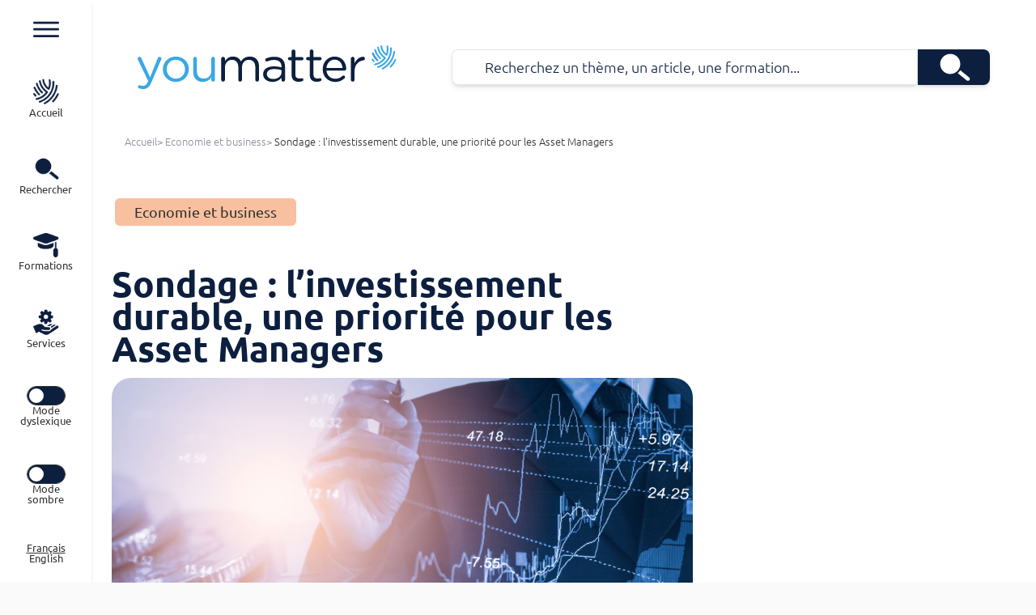

--- FILE ---
content_type: text/html; charset=UTF-8
request_url: https://youmatter.world/fr/categorie-economie-business/sondage-investissement-durable-priorite-2019/
body_size: 29141
content:

  <!doctype html>
  <html data-theme="youmatter" lang="fr-FR">

  <head>
    <meta charset="utf-8">
    <meta name="viewport" content="width=device-width, initial-scale=1">
    <meta name='robots' content='index, follow, max-image-preview:large, max-snippet:-1, max-video-preview:-1' />

	<!-- This site is optimized with the Yoast SEO plugin v21.9.1 - https://yoast.com/wordpress/plugins/seo/ -->
	<title>Sondage : l&#039;investissement durable, une priorité pour les Asset Managers</title>
	<meta name="description" content="Selon un sondage mené par Morgan Stanley et Bloomberg, la majorité des asset managers considère désormais l&#039;investissement responsable comme une priorité. Ils sont même de plus en plus nombreux à le considérer comme un levier indispensable pour maximiser les bénéfices financiers." />
	<link rel="canonical" href="https://youmatter.world/fr/categorie-economie-business/sondage-investissement-durable-priorite-2019/" />
	<meta property="og:locale" content="fr_FR" />
	<meta property="og:type" content="article" />
	<meta property="og:title" content="Sondage : l&#039;investissement durable, une priorité pour les Asset Managers" />
	<meta property="og:description" content="Selon un sondage mené par Morgan Stanley et Bloomberg, la majorité des asset managers considère désormais l&#039;investissement responsable comme une priorité. Ils sont même de plus en plus nombreux à le considérer comme un levier indispensable pour maximiser les bénéfices financiers." />
	<meta property="og:url" content="https://youmatter.world/fr/categorie-economie-business/sondage-investissement-durable-priorite-2019/" />
	<meta property="og:site_name" content="Youmatter" />
	<meta property="article:published_time" content="2019-03-19T10:24:21+00:00" />
	<meta property="article:modified_time" content="2019-10-22T06:28:27+00:00" />
	<meta property="og:image" content="https://youmatter.world/app/uploads/2019/03/investissement-responsable-sondage-2019.jpg" />
	<meta property="og:image:width" content="971" />
	<meta property="og:image:height" content="593" />
	<meta property="og:image:type" content="image/jpeg" />
	<meta name="author" content="Clément Fournier" />
	<meta name="twitter:card" content="summary_large_image" />
	<meta name="twitter:label1" content="Written by" />
	<meta name="twitter:data1" content="Clément Fournier" />
	<meta name="twitter:label2" content="Est. reading time" />
	<meta name="twitter:data2" content="3 minutes" />
	<script type="application/ld+json" class="yoast-schema-graph">{"@context":"https://schema.org","@graph":[{"@type":"WebPage","@id":"https://youmatter.world/fr/categorie-economie-business/sondage-investissement-durable-priorite-2019/","url":"https://youmatter.world/fr/categorie-economie-business/sondage-investissement-durable-priorite-2019/","name":"Sondage : l'investissement durable, une priorité pour les Asset Managers","isPartOf":{"@id":"https://youmatter.world/fr/#website"},"primaryImageOfPage":{"@id":"https://youmatter.world/fr/categorie-economie-business/sondage-investissement-durable-priorite-2019/#primaryimage"},"image":{"@id":"https://youmatter.world/fr/categorie-economie-business/sondage-investissement-durable-priorite-2019/#primaryimage"},"thumbnailUrl":"https://youmatter.world/app/uploads/2019/03/investissement-responsable-sondage-2019.jpg","datePublished":"2019-03-19T10:24:21+00:00","dateModified":"2019-10-22T06:28:27+00:00","author":{"@id":"https://youmatter.world/fr/#/schema/person/9e6959e9ecdc6a2fd6ea3590b2f24712"},"description":"Selon un sondage mené par Morgan Stanley et Bloomberg, la majorité des asset managers considère désormais l'investissement responsable comme une priorité. Ils sont même de plus en plus nombreux à le considérer comme un levier indispensable pour maximiser les bénéfices financiers.","breadcrumb":{"@id":"https://youmatter.world/fr/categorie-economie-business/sondage-investissement-durable-priorite-2019/#breadcrumb"},"inLanguage":"fr-FR","potentialAction":[{"@type":"ReadAction","target":["https://youmatter.world/fr/categorie-economie-business/sondage-investissement-durable-priorite-2019/"]}]},{"@type":"ImageObject","inLanguage":"fr-FR","@id":"https://youmatter.world/fr/categorie-economie-business/sondage-investissement-durable-priorite-2019/#primaryimage","url":"https://youmatter.world/app/uploads/2019/03/investissement-responsable-sondage-2019.jpg","contentUrl":"https://youmatter.world/app/uploads/2019/03/investissement-responsable-sondage-2019.jpg","width":971,"height":593,"caption":"investissement-responsable-sondage-2019"},{"@type":"BreadcrumbList","@id":"https://youmatter.world/fr/categorie-economie-business/sondage-investissement-durable-priorite-2019/#breadcrumb","itemListElement":[{"@type":"ListItem","position":1,"name":"Home","item":"https://youmatter.world/fr/"},{"@type":"ListItem","position":2,"name":"Tous les articles média","item":"https://youmatter.world/fr/tous-les-articles/"},{"@type":"ListItem","position":3,"name":"Sondage : l&rsquo;investissement durable, une priorité pour les Asset Managers"}]},{"@type":"WebSite","@id":"https://youmatter.world/fr/#website","url":"https://youmatter.world/fr/","name":"youmatter","description":"L&#039;information et la formation qui vous rassemblent !","potentialAction":[{"@type":"SearchAction","target":{"@type":"EntryPoint","urlTemplate":"https://youmatter.world/fr/?s={search_term_string}"},"query-input":"required name=search_term_string"}],"inLanguage":"fr-FR"},{"@type":"Person","@id":"https://youmatter.world/fr/#/schema/person/9e6959e9ecdc6a2fd6ea3590b2f24712","name":"Clément Fournier","image":{"@type":"ImageObject","inLanguage":"fr-FR","@id":"https://youmatter.world/fr/#/schema/person/image/","url":"https://secure.gravatar.com/avatar/a5cb837217baa00797e1033d59bf08bd?s=96&d=mm&r=g","contentUrl":"https://secure.gravatar.com/avatar/a5cb837217baa00797e1033d59bf08bd?s=96&d=mm&r=g","caption":"Clément Fournier"},"description":"Journaliste spécialisé sur la transition écologique et sociale, anciennement rédacteur en chef de Youmatter.","sameAs":["https://youmatter.world"],"url":"https://youmatter.world/fr/auteur/cfournier/"}]}</script>
	<!-- / Yoast SEO plugin. -->


<link rel="alternate" type="application/rss+xml" title="Youmatter &raquo; Sondage : l&rsquo;investissement durable, une priorité pour les Asset Managers Flux des commentaires" href="https://youmatter.world/fr/categorie-economie-business/sondage-investissement-durable-priorite-2019/feed/" />
<script>
window._wpemojiSettings = {"baseUrl":"https:\/\/s.w.org\/images\/core\/emoji\/15.0.3\/72x72\/","ext":".png","svgUrl":"https:\/\/s.w.org\/images\/core\/emoji\/15.0.3\/svg\/","svgExt":".svg","source":{"concatemoji":"https:\/\/youmatter.world\/wp\/wp-includes\/js\/wp-emoji-release.min.js?ver=6.6.2"}};
/*! This file is auto-generated */
!function(i,n){var o,s,e;function c(e){try{var t={supportTests:e,timestamp:(new Date).valueOf()};sessionStorage.setItem(o,JSON.stringify(t))}catch(e){}}function p(e,t,n){e.clearRect(0,0,e.canvas.width,e.canvas.height),e.fillText(t,0,0);var t=new Uint32Array(e.getImageData(0,0,e.canvas.width,e.canvas.height).data),r=(e.clearRect(0,0,e.canvas.width,e.canvas.height),e.fillText(n,0,0),new Uint32Array(e.getImageData(0,0,e.canvas.width,e.canvas.height).data));return t.every(function(e,t){return e===r[t]})}function u(e,t,n){switch(t){case"flag":return n(e,"\ud83c\udff3\ufe0f\u200d\u26a7\ufe0f","\ud83c\udff3\ufe0f\u200b\u26a7\ufe0f")?!1:!n(e,"\ud83c\uddfa\ud83c\uddf3","\ud83c\uddfa\u200b\ud83c\uddf3")&&!n(e,"\ud83c\udff4\udb40\udc67\udb40\udc62\udb40\udc65\udb40\udc6e\udb40\udc67\udb40\udc7f","\ud83c\udff4\u200b\udb40\udc67\u200b\udb40\udc62\u200b\udb40\udc65\u200b\udb40\udc6e\u200b\udb40\udc67\u200b\udb40\udc7f");case"emoji":return!n(e,"\ud83d\udc26\u200d\u2b1b","\ud83d\udc26\u200b\u2b1b")}return!1}function f(e,t,n){var r="undefined"!=typeof WorkerGlobalScope&&self instanceof WorkerGlobalScope?new OffscreenCanvas(300,150):i.createElement("canvas"),a=r.getContext("2d",{willReadFrequently:!0}),o=(a.textBaseline="top",a.font="600 32px Arial",{});return e.forEach(function(e){o[e]=t(a,e,n)}),o}function t(e){var t=i.createElement("script");t.src=e,t.defer=!0,i.head.appendChild(t)}"undefined"!=typeof Promise&&(o="wpEmojiSettingsSupports",s=["flag","emoji"],n.supports={everything:!0,everythingExceptFlag:!0},e=new Promise(function(e){i.addEventListener("DOMContentLoaded",e,{once:!0})}),new Promise(function(t){var n=function(){try{var e=JSON.parse(sessionStorage.getItem(o));if("object"==typeof e&&"number"==typeof e.timestamp&&(new Date).valueOf()<e.timestamp+604800&&"object"==typeof e.supportTests)return e.supportTests}catch(e){}return null}();if(!n){if("undefined"!=typeof Worker&&"undefined"!=typeof OffscreenCanvas&&"undefined"!=typeof URL&&URL.createObjectURL&&"undefined"!=typeof Blob)try{var e="postMessage("+f.toString()+"("+[JSON.stringify(s),u.toString(),p.toString()].join(",")+"));",r=new Blob([e],{type:"text/javascript"}),a=new Worker(URL.createObjectURL(r),{name:"wpTestEmojiSupports"});return void(a.onmessage=function(e){c(n=e.data),a.terminate(),t(n)})}catch(e){}c(n=f(s,u,p))}t(n)}).then(function(e){for(var t in e)n.supports[t]=e[t],n.supports.everything=n.supports.everything&&n.supports[t],"flag"!==t&&(n.supports.everythingExceptFlag=n.supports.everythingExceptFlag&&n.supports[t]);n.supports.everythingExceptFlag=n.supports.everythingExceptFlag&&!n.supports.flag,n.DOMReady=!1,n.readyCallback=function(){n.DOMReady=!0}}).then(function(){return e}).then(function(){var e;n.supports.everything||(n.readyCallback(),(e=n.source||{}).concatemoji?t(e.concatemoji):e.wpemoji&&e.twemoji&&(t(e.twemoji),t(e.wpemoji)))}))}((window,document),window._wpemojiSettings);
</script>
<style id='wp-emoji-styles-inline-css'>

	img.wp-smiley, img.emoji {
		display: inline !important;
		border: none !important;
		box-shadow: none !important;
		height: 1em !important;
		width: 1em !important;
		margin: 0 0.07em !important;
		vertical-align: -0.1em !important;
		background: none !important;
		padding: 0 !important;
	}
</style>
<link rel='stylesheet' id='wp-block-library-css' href='https://youmatter.world/wp/wp-includes/css/dist/block-library/style.min.css?ver=6.6.2' media='all' />
<style id='global-styles-inline-css'>
:root{--wp--preset--aspect-ratio--square: 1;--wp--preset--aspect-ratio--4-3: 4/3;--wp--preset--aspect-ratio--3-4: 3/4;--wp--preset--aspect-ratio--3-2: 3/2;--wp--preset--aspect-ratio--2-3: 2/3;--wp--preset--aspect-ratio--16-9: 16/9;--wp--preset--aspect-ratio--9-16: 9/16;--wp--preset--color--black: #000;--wp--preset--color--cyan-bluish-gray: #abb8c3;--wp--preset--color--white: #fff;--wp--preset--color--pale-pink: #f78da7;--wp--preset--color--vivid-red: #cf2e2e;--wp--preset--color--luminous-vivid-orange: #ff6900;--wp--preset--color--luminous-vivid-amber: #fcb900;--wp--preset--color--light-green-cyan: #7bdcb5;--wp--preset--color--vivid-green-cyan: #00d084;--wp--preset--color--pale-cyan-blue: #8ed1fc;--wp--preset--color--vivid-cyan-blue: #0693e3;--wp--preset--color--vivid-purple: #9b51e0;--wp--preset--color--inherit: inherit;--wp--preset--color--current: currentcolor;--wp--preset--color--transparent: transparent;--wp--preset--color--slate-50: #f8fafc;--wp--preset--color--slate-100: #f1f5f9;--wp--preset--color--slate-200: #e2e8f0;--wp--preset--color--slate-300: #cbd5e1;--wp--preset--color--slate-400: #94a3b8;--wp--preset--color--slate-500: #64748b;--wp--preset--color--slate-600: #475569;--wp--preset--color--slate-700: #334155;--wp--preset--color--slate-800: #1e293b;--wp--preset--color--slate-900: #0f172a;--wp--preset--color--slate-950: #020617;--wp--preset--color--gray-50: #f9fafb;--wp--preset--color--gray-100: #f3f4f6;--wp--preset--color--gray-200: #e5e7eb;--wp--preset--color--gray-300: #d1d5db;--wp--preset--color--gray-400: #9ca3af;--wp--preset--color--gray-500: #6b7280;--wp--preset--color--gray-600: #4b5563;--wp--preset--color--gray-700: #374151;--wp--preset--color--gray-800: #1f2937;--wp--preset--color--gray-900: #111827;--wp--preset--color--gray-950: #030712;--wp--preset--color--zinc-50: #fafafa;--wp--preset--color--zinc-100: #f4f4f5;--wp--preset--color--zinc-200: #e4e4e7;--wp--preset--color--zinc-300: #d4d4d8;--wp--preset--color--zinc-400: #a1a1aa;--wp--preset--color--zinc-500: #71717a;--wp--preset--color--zinc-600: #52525b;--wp--preset--color--zinc-700: #3f3f46;--wp--preset--color--zinc-800: #27272a;--wp--preset--color--zinc-900: #18181b;--wp--preset--color--zinc-950: #09090b;--wp--preset--color--neutral: hsl(var(--n) / <alpha-value>);--wp--preset--color--stone-50: #fafaf9;--wp--preset--color--stone-100: #f5f5f4;--wp--preset--color--stone-200: #e7e5e4;--wp--preset--color--stone-300: #d6d3d1;--wp--preset--color--stone-400: #a8a29e;--wp--preset--color--stone-500: #78716c;--wp--preset--color--stone-600: #57534e;--wp--preset--color--stone-700: #44403c;--wp--preset--color--stone-800: #292524;--wp--preset--color--stone-900: #1c1917;--wp--preset--color--stone-950: #0c0a09;--wp--preset--color--red-50: #fef2f2;--wp--preset--color--red-100: #fee2e2;--wp--preset--color--red-200: #fecaca;--wp--preset--color--red-300: #fca5a5;--wp--preset--color--red-400: #f87171;--wp--preset--color--red-500: #ef4444;--wp--preset--color--red-600: #dc2626;--wp--preset--color--red-700: #b91c1c;--wp--preset--color--red-800: #991b1b;--wp--preset--color--red-900: #7f1d1d;--wp--preset--color--red-950: #450a0a;--wp--preset--color--orange: #bb5238;--wp--preset--color--amber-50: #fffbeb;--wp--preset--color--amber-100: #fef3c7;--wp--preset--color--amber-200: #fde68a;--wp--preset--color--amber-300: #fcd34d;--wp--preset--color--amber-400: #fbbf24;--wp--preset--color--amber-500: #f59e0b;--wp--preset--color--amber-600: #d97706;--wp--preset--color--amber-700: #b45309;--wp--preset--color--amber-800: #92400e;--wp--preset--color--amber-900: #78350f;--wp--preset--color--amber-950: #451a03;--wp--preset--color--yellow-50: #fefce8;--wp--preset--color--yellow-100: #fef9c3;--wp--preset--color--yellow-200: #fef08a;--wp--preset--color--yellow-300: #fde047;--wp--preset--color--yellow-400: #facc15;--wp--preset--color--yellow-500: #eab308;--wp--preset--color--yellow-600: #ca8a04;--wp--preset--color--yellow-700: #a16207;--wp--preset--color--yellow-800: #854d0e;--wp--preset--color--yellow-900: #713f12;--wp--preset--color--yellow-950: #422006;--wp--preset--color--lime-50: #f7fee7;--wp--preset--color--lime-100: #ecfccb;--wp--preset--color--lime-200: #d9f99d;--wp--preset--color--lime-300: #bef264;--wp--preset--color--lime-400: #a3e635;--wp--preset--color--lime-500: #84cc16;--wp--preset--color--lime-600: #65a30d;--wp--preset--color--lime-700: #4d7c0f;--wp--preset--color--lime-800: #3f6212;--wp--preset--color--lime-900: #365314;--wp--preset--color--lime-950: #1a2e05;--wp--preset--color--green-50: #f0fdf4;--wp--preset--color--green-100: #dcfce7;--wp--preset--color--green-200: #bbf7d0;--wp--preset--color--green-300: #86efac;--wp--preset--color--green-400: #4ade80;--wp--preset--color--green-500: #22c55e;--wp--preset--color--green-600: #16a34a;--wp--preset--color--green-700: #15803d;--wp--preset--color--green-800: #166534;--wp--preset--color--green-900: #14532d;--wp--preset--color--green-950: #052e16;--wp--preset--color--emerald-50: #ecfdf5;--wp--preset--color--emerald-100: #d1fae5;--wp--preset--color--emerald-200: #a7f3d0;--wp--preset--color--emerald-300: #6ee7b7;--wp--preset--color--emerald-400: #34d399;--wp--preset--color--emerald-500: #10b981;--wp--preset--color--emerald-600: #059669;--wp--preset--color--emerald-700: #047857;--wp--preset--color--emerald-800: #065f46;--wp--preset--color--emerald-900: #064e3b;--wp--preset--color--emerald-950: #022c22;--wp--preset--color--teal-50: #f0fdfa;--wp--preset--color--teal-100: #ccfbf1;--wp--preset--color--teal-200: #99f6e4;--wp--preset--color--teal-300: #5eead4;--wp--preset--color--teal-400: #2dd4bf;--wp--preset--color--teal-500: #14b8a6;--wp--preset--color--teal-600: #0d9488;--wp--preset--color--teal-700: #0f766e;--wp--preset--color--teal-800: #115e59;--wp--preset--color--teal-900: #134e4a;--wp--preset--color--teal-950: #042f2e;--wp--preset--color--cyan-50: #ecfeff;--wp--preset--color--cyan-100: #cffafe;--wp--preset--color--cyan-200: #a5f3fc;--wp--preset--color--cyan-300: #67e8f9;--wp--preset--color--cyan-400: #22d3ee;--wp--preset--color--cyan-500: #06b6d4;--wp--preset--color--cyan-600: #0891b2;--wp--preset--color--cyan-700: #0e7490;--wp--preset--color--cyan-800: #155e75;--wp--preset--color--cyan-900: #164e63;--wp--preset--color--cyan-950: #083344;--wp--preset--color--sky-50: #f0f9ff;--wp--preset--color--sky-100: #e0f2fe;--wp--preset--color--sky-200: #bae6fd;--wp--preset--color--sky-300: #7dd3fc;--wp--preset--color--sky-400: #38bdf8;--wp--preset--color--sky-500: #0ea5e9;--wp--preset--color--sky-600: #0284c7;--wp--preset--color--sky-700: #0369a1;--wp--preset--color--sky-800: #075985;--wp--preset--color--sky-900: #0c4a6e;--wp--preset--color--sky-950: #082f49;--wp--preset--color--blue-50: #eff6ff;--wp--preset--color--blue-100: #dbeafe;--wp--preset--color--blue-200: #bfdbfe;--wp--preset--color--blue-300: #93c5fd;--wp--preset--color--blue-400: #60a5fa;--wp--preset--color--blue-500: #3b82f6;--wp--preset--color--blue-600: #2563eb;--wp--preset--color--blue-700: #1d4ed8;--wp--preset--color--blue-800: #1e40af;--wp--preset--color--blue-900: #1e3a8a;--wp--preset--color--blue-950: #172554;--wp--preset--color--indigo-50: #eef2ff;--wp--preset--color--indigo-100: #e0e7ff;--wp--preset--color--indigo-200: #c7d2fe;--wp--preset--color--indigo-300: #a5b4fc;--wp--preset--color--indigo-400: #818cf8;--wp--preset--color--indigo-500: #6366f1;--wp--preset--color--indigo-600: #4f46e5;--wp--preset--color--indigo-700: #4338ca;--wp--preset--color--indigo-800: #3730a3;--wp--preset--color--indigo-900: #312e81;--wp--preset--color--indigo-950: #1e1b4b;--wp--preset--color--violet-50: #f5f3ff;--wp--preset--color--violet-100: #ede9fe;--wp--preset--color--violet-200: #ddd6fe;--wp--preset--color--violet-300: #c4b5fd;--wp--preset--color--violet-400: #a78bfa;--wp--preset--color--violet-500: #8b5cf6;--wp--preset--color--violet-600: #7c3aed;--wp--preset--color--violet-700: #6d28d9;--wp--preset--color--violet-800: #5b21b6;--wp--preset--color--violet-900: #4c1d95;--wp--preset--color--violet-950: #2e1065;--wp--preset--color--purple-50: #faf5ff;--wp--preset--color--purple-100: #f3e8ff;--wp--preset--color--purple-200: #e9d5ff;--wp--preset--color--purple-300: #d8b4fe;--wp--preset--color--purple-400: #c084fc;--wp--preset--color--purple-500: #a855f7;--wp--preset--color--purple-600: #9333ea;--wp--preset--color--purple-700: #7e22ce;--wp--preset--color--purple-800: #6b21a8;--wp--preset--color--purple-900: #581c87;--wp--preset--color--purple-950: #3b0764;--wp--preset--color--fuchsia-50: #fdf4ff;--wp--preset--color--fuchsia-100: #fae8ff;--wp--preset--color--fuchsia-200: #f5d0fe;--wp--preset--color--fuchsia-300: #f0abfc;--wp--preset--color--fuchsia-400: #e879f9;--wp--preset--color--fuchsia-500: #d946ef;--wp--preset--color--fuchsia-600: #c026d3;--wp--preset--color--fuchsia-700: #a21caf;--wp--preset--color--fuchsia-800: #86198f;--wp--preset--color--fuchsia-900: #701a75;--wp--preset--color--fuchsia-950: #4a044e;--wp--preset--color--pink-50: #fdf2f8;--wp--preset--color--pink-100: #fce7f3;--wp--preset--color--pink-200: #fbcfe8;--wp--preset--color--pink-300: #f9a8d4;--wp--preset--color--pink-400: #f472b6;--wp--preset--color--pink-500: #ec4899;--wp--preset--color--pink-600: #db2777;--wp--preset--color--pink-700: #be185d;--wp--preset--color--pink-800: #9d174d;--wp--preset--color--pink-900: #831843;--wp--preset--color--pink-950: #500724;--wp--preset--color--rose-50: #fff1f2;--wp--preset--color--rose-100: #ffe4e6;--wp--preset--color--rose-200: #fecdd3;--wp--preset--color--rose-300: #fda4af;--wp--preset--color--rose-400: #fb7185;--wp--preset--color--rose-500: #f43f5e;--wp--preset--color--rose-600: #e11d48;--wp--preset--color--rose-700: #be123c;--wp--preset--color--rose-800: #9f1239;--wp--preset--color--rose-900: #881337;--wp--preset--color--rose-950: #4c0519;--wp--preset--color--primary: hsl(var(--p) / <alpha-value>);--wp--preset--color--primary-focus: hsl(var(--pf) / <alpha-value>);--wp--preset--color--primary-content: hsl(var(--pc) / <alpha-value>);--wp--preset--color--secondary: hsl(var(--s) / <alpha-value>);--wp--preset--color--secondary-focus: hsl(var(--sf) / <alpha-value>);--wp--preset--color--secondary-content: hsl(var(--sc) / <alpha-value>);--wp--preset--color--accent: hsl(var(--a) / <alpha-value>);--wp--preset--color--accent-focus: hsl(var(--af) / <alpha-value>);--wp--preset--color--accent-content: hsl(var(--ac) / <alpha-value>);--wp--preset--color--neutral-focus: hsl(var(--nf) / <alpha-value>);--wp--preset--color--neutral-content: hsl(var(--nc) / <alpha-value>);--wp--preset--color--base-100: hsl(var(--b1) / <alpha-value>);--wp--preset--color--base-200: hsl(var(--b2) / <alpha-value>);--wp--preset--color--base-300: hsl(var(--b3) / <alpha-value>);--wp--preset--color--base-content: hsl(var(--bc) / <alpha-value>);--wp--preset--color--info: hsl(var(--in) / <alpha-value>);--wp--preset--color--info-content: hsl(var(--inc) / <alpha-value>);--wp--preset--color--success: hsl(var(--su) / <alpha-value>);--wp--preset--color--success-content: hsl(var(--suc) / <alpha-value>);--wp--preset--color--warning: hsl(var(--wa) / <alpha-value>);--wp--preset--color--warning-content: hsl(var(--wac) / <alpha-value>);--wp--preset--color--error: hsl(var(--er) / <alpha-value>);--wp--preset--color--error-content: hsl(var(--erc) / <alpha-value>);--wp--preset--color--neutral-50: #fafafa;--wp--preset--color--neutral-100: #f5f5f5;--wp--preset--color--neutral-200: #e5e5e5;--wp--preset--color--neutral-300: #d4d4d4;--wp--preset--color--neutral-400: #a3a3a3;--wp--preset--color--neutral-500: #737373;--wp--preset--color--neutral-600: #525252;--wp--preset--color--neutral-700: #404040;--wp--preset--color--neutral-800: #262626;--wp--preset--color--neutral-900: #171717;--wp--preset--color--bleu-fonce: #0d1f3e;--wp--preset--color--bleu: #39a8e5;--wp--preset--color--bleu-clair: #c0def3;--wp--preset--color--beige: #fff9e9;--wp--preset--color--orange-2: #f8c09e;--wp--preset--color--orange-3: #fad0b3;--wp--preset--color--orange-4: #fcdfc6;--wp--preset--color--orange-5: #e1b3a7;--wp--preset--color--jaune: #f9e88e;--wp--preset--color--jaune-1: #fcf4c8;--wp--preset--color--marron: #c5b3a7;--wp--preset--gradient--vivid-cyan-blue-to-vivid-purple: linear-gradient(135deg,rgba(6,147,227,1) 0%,rgb(155,81,224) 100%);--wp--preset--gradient--light-green-cyan-to-vivid-green-cyan: linear-gradient(135deg,rgb(122,220,180) 0%,rgb(0,208,130) 100%);--wp--preset--gradient--luminous-vivid-amber-to-luminous-vivid-orange: linear-gradient(135deg,rgba(252,185,0,1) 0%,rgba(255,105,0,1) 100%);--wp--preset--gradient--luminous-vivid-orange-to-vivid-red: linear-gradient(135deg,rgba(255,105,0,1) 0%,rgb(207,46,46) 100%);--wp--preset--gradient--very-light-gray-to-cyan-bluish-gray: linear-gradient(135deg,rgb(238,238,238) 0%,rgb(169,184,195) 100%);--wp--preset--gradient--cool-to-warm-spectrum: linear-gradient(135deg,rgb(74,234,220) 0%,rgb(151,120,209) 20%,rgb(207,42,186) 40%,rgb(238,44,130) 60%,rgb(251,105,98) 80%,rgb(254,248,76) 100%);--wp--preset--gradient--blush-light-purple: linear-gradient(135deg,rgb(255,206,236) 0%,rgb(152,150,240) 100%);--wp--preset--gradient--blush-bordeaux: linear-gradient(135deg,rgb(254,205,165) 0%,rgb(254,45,45) 50%,rgb(107,0,62) 100%);--wp--preset--gradient--luminous-dusk: linear-gradient(135deg,rgb(255,203,112) 0%,rgb(199,81,192) 50%,rgb(65,88,208) 100%);--wp--preset--gradient--pale-ocean: linear-gradient(135deg,rgb(255,245,203) 0%,rgb(182,227,212) 50%,rgb(51,167,181) 100%);--wp--preset--gradient--electric-grass: linear-gradient(135deg,rgb(202,248,128) 0%,rgb(113,206,126) 100%);--wp--preset--gradient--midnight: linear-gradient(135deg,rgb(2,3,129) 0%,rgb(40,116,252) 100%);--wp--preset--font-size--small: 13px;--wp--preset--font-size--medium: 20px;--wp--preset--font-size--large: 36px;--wp--preset--font-size--x-large: 42px;--wp--preset--font-size--xs: 0.78rem;--wp--preset--font-size--sm: 0.833rem;--wp--preset--font-size--base: 18px;--wp--preset--font-size--lg: 1.125rem;--wp--preset--font-size--xl: 1.111rem;--wp--preset--font-size--2-xl: 1.389rem;--wp--preset--font-size--3-xl: 1.667rem;--wp--preset--font-size--4-xl: 2.222rem;--wp--preset--font-size--5-xl: 2.778rem;--wp--preset--font-size--6-xl: 3.889rem;--wp--preset--font-size--7-xl: 5rem;--wp--preset--font-size--8-xl: 8.333rem;--wp--preset--font-size--9-xl: 8rem;--wp--preset--font-family--sans: Ubuntu,sans-serif;--wp--preset--font-family--serif: PassionOne,serif;--wp--preset--font-family--dys: Open-Dyslexic,sans-serif;--wp--preset--spacing--20: 0.44rem;--wp--preset--spacing--30: 0.67rem;--wp--preset--spacing--40: 1rem;--wp--preset--spacing--50: 1.5rem;--wp--preset--spacing--60: 2.25rem;--wp--preset--spacing--70: 3.38rem;--wp--preset--spacing--80: 5.06rem;--wp--preset--shadow--natural: 6px 6px 9px rgba(0, 0, 0, 0.2);--wp--preset--shadow--deep: 12px 12px 50px rgba(0, 0, 0, 0.4);--wp--preset--shadow--sharp: 6px 6px 0px rgba(0, 0, 0, 0.2);--wp--preset--shadow--outlined: 6px 6px 0px -3px rgba(255, 255, 255, 1), 6px 6px rgba(0, 0, 0, 1);--wp--preset--shadow--crisp: 6px 6px 0px rgba(0, 0, 0, 1);}:where(body) { margin: 0; }.wp-site-blocks > .alignleft { float: left; margin-right: 2em; }.wp-site-blocks > .alignright { float: right; margin-left: 2em; }.wp-site-blocks > .aligncenter { justify-content: center; margin-left: auto; margin-right: auto; }:where(.is-layout-flex){gap: 0.5em;}:where(.is-layout-grid){gap: 0.5em;}.is-layout-flow > .alignleft{float: left;margin-inline-start: 0;margin-inline-end: 2em;}.is-layout-flow > .alignright{float: right;margin-inline-start: 2em;margin-inline-end: 0;}.is-layout-flow > .aligncenter{margin-left: auto !important;margin-right: auto !important;}.is-layout-constrained > .alignleft{float: left;margin-inline-start: 0;margin-inline-end: 2em;}.is-layout-constrained > .alignright{float: right;margin-inline-start: 2em;margin-inline-end: 0;}.is-layout-constrained > .aligncenter{margin-left: auto !important;margin-right: auto !important;}.is-layout-constrained > :where(:not(.alignleft):not(.alignright):not(.alignfull)){margin-left: auto !important;margin-right: auto !important;}body .is-layout-flex{display: flex;}.is-layout-flex{flex-wrap: wrap;align-items: center;}.is-layout-flex > :is(*, div){margin: 0;}body .is-layout-grid{display: grid;}.is-layout-grid > :is(*, div){margin: 0;}body{padding-top: 0px;padding-right: 0px;padding-bottom: 0px;padding-left: 0px;}a:where(:not(.wp-element-button)){text-decoration: underline;}:root :where(.wp-element-button, .wp-block-button__link){background-color: #32373c;border-width: 0;color: #fff;font-family: inherit;font-size: inherit;line-height: inherit;padding: calc(0.667em + 2px) calc(1.333em + 2px);text-decoration: none;}.has-black-color{color: var(--wp--preset--color--black) !important;}.has-cyan-bluish-gray-color{color: var(--wp--preset--color--cyan-bluish-gray) !important;}.has-white-color{color: var(--wp--preset--color--white) !important;}.has-pale-pink-color{color: var(--wp--preset--color--pale-pink) !important;}.has-vivid-red-color{color: var(--wp--preset--color--vivid-red) !important;}.has-luminous-vivid-orange-color{color: var(--wp--preset--color--luminous-vivid-orange) !important;}.has-luminous-vivid-amber-color{color: var(--wp--preset--color--luminous-vivid-amber) !important;}.has-light-green-cyan-color{color: var(--wp--preset--color--light-green-cyan) !important;}.has-vivid-green-cyan-color{color: var(--wp--preset--color--vivid-green-cyan) !important;}.has-pale-cyan-blue-color{color: var(--wp--preset--color--pale-cyan-blue) !important;}.has-vivid-cyan-blue-color{color: var(--wp--preset--color--vivid-cyan-blue) !important;}.has-vivid-purple-color{color: var(--wp--preset--color--vivid-purple) !important;}.has-inherit-color{color: var(--wp--preset--color--inherit) !important;}.has-current-color{color: var(--wp--preset--color--current) !important;}.has-transparent-color{color: var(--wp--preset--color--transparent) !important;}.has-slate-50-color{color: var(--wp--preset--color--slate-50) !important;}.has-slate-100-color{color: var(--wp--preset--color--slate-100) !important;}.has-slate-200-color{color: var(--wp--preset--color--slate-200) !important;}.has-slate-300-color{color: var(--wp--preset--color--slate-300) !important;}.has-slate-400-color{color: var(--wp--preset--color--slate-400) !important;}.has-slate-500-color{color: var(--wp--preset--color--slate-500) !important;}.has-slate-600-color{color: var(--wp--preset--color--slate-600) !important;}.has-slate-700-color{color: var(--wp--preset--color--slate-700) !important;}.has-slate-800-color{color: var(--wp--preset--color--slate-800) !important;}.has-slate-900-color{color: var(--wp--preset--color--slate-900) !important;}.has-slate-950-color{color: var(--wp--preset--color--slate-950) !important;}.has-gray-50-color{color: var(--wp--preset--color--gray-50) !important;}.has-gray-100-color{color: var(--wp--preset--color--gray-100) !important;}.has-gray-200-color{color: var(--wp--preset--color--gray-200) !important;}.has-gray-300-color{color: var(--wp--preset--color--gray-300) !important;}.has-gray-400-color{color: var(--wp--preset--color--gray-400) !important;}.has-gray-500-color{color: var(--wp--preset--color--gray-500) !important;}.has-gray-600-color{color: var(--wp--preset--color--gray-600) !important;}.has-gray-700-color{color: var(--wp--preset--color--gray-700) !important;}.has-gray-800-color{color: var(--wp--preset--color--gray-800) !important;}.has-gray-900-color{color: var(--wp--preset--color--gray-900) !important;}.has-gray-950-color{color: var(--wp--preset--color--gray-950) !important;}.has-zinc-50-color{color: var(--wp--preset--color--zinc-50) !important;}.has-zinc-100-color{color: var(--wp--preset--color--zinc-100) !important;}.has-zinc-200-color{color: var(--wp--preset--color--zinc-200) !important;}.has-zinc-300-color{color: var(--wp--preset--color--zinc-300) !important;}.has-zinc-400-color{color: var(--wp--preset--color--zinc-400) !important;}.has-zinc-500-color{color: var(--wp--preset--color--zinc-500) !important;}.has-zinc-600-color{color: var(--wp--preset--color--zinc-600) !important;}.has-zinc-700-color{color: var(--wp--preset--color--zinc-700) !important;}.has-zinc-800-color{color: var(--wp--preset--color--zinc-800) !important;}.has-zinc-900-color{color: var(--wp--preset--color--zinc-900) !important;}.has-zinc-950-color{color: var(--wp--preset--color--zinc-950) !important;}.has-neutral-color{color: var(--wp--preset--color--neutral) !important;}.has-stone-50-color{color: var(--wp--preset--color--stone-50) !important;}.has-stone-100-color{color: var(--wp--preset--color--stone-100) !important;}.has-stone-200-color{color: var(--wp--preset--color--stone-200) !important;}.has-stone-300-color{color: var(--wp--preset--color--stone-300) !important;}.has-stone-400-color{color: var(--wp--preset--color--stone-400) !important;}.has-stone-500-color{color: var(--wp--preset--color--stone-500) !important;}.has-stone-600-color{color: var(--wp--preset--color--stone-600) !important;}.has-stone-700-color{color: var(--wp--preset--color--stone-700) !important;}.has-stone-800-color{color: var(--wp--preset--color--stone-800) !important;}.has-stone-900-color{color: var(--wp--preset--color--stone-900) !important;}.has-stone-950-color{color: var(--wp--preset--color--stone-950) !important;}.has-red-50-color{color: var(--wp--preset--color--red-50) !important;}.has-red-100-color{color: var(--wp--preset--color--red-100) !important;}.has-red-200-color{color: var(--wp--preset--color--red-200) !important;}.has-red-300-color{color: var(--wp--preset--color--red-300) !important;}.has-red-400-color{color: var(--wp--preset--color--red-400) !important;}.has-red-500-color{color: var(--wp--preset--color--red-500) !important;}.has-red-600-color{color: var(--wp--preset--color--red-600) !important;}.has-red-700-color{color: var(--wp--preset--color--red-700) !important;}.has-red-800-color{color: var(--wp--preset--color--red-800) !important;}.has-red-900-color{color: var(--wp--preset--color--red-900) !important;}.has-red-950-color{color: var(--wp--preset--color--red-950) !important;}.has-orange-color{color: var(--wp--preset--color--orange) !important;}.has-amber-50-color{color: var(--wp--preset--color--amber-50) !important;}.has-amber-100-color{color: var(--wp--preset--color--amber-100) !important;}.has-amber-200-color{color: var(--wp--preset--color--amber-200) !important;}.has-amber-300-color{color: var(--wp--preset--color--amber-300) !important;}.has-amber-400-color{color: var(--wp--preset--color--amber-400) !important;}.has-amber-500-color{color: var(--wp--preset--color--amber-500) !important;}.has-amber-600-color{color: var(--wp--preset--color--amber-600) !important;}.has-amber-700-color{color: var(--wp--preset--color--amber-700) !important;}.has-amber-800-color{color: var(--wp--preset--color--amber-800) !important;}.has-amber-900-color{color: var(--wp--preset--color--amber-900) !important;}.has-amber-950-color{color: var(--wp--preset--color--amber-950) !important;}.has-yellow-50-color{color: var(--wp--preset--color--yellow-50) !important;}.has-yellow-100-color{color: var(--wp--preset--color--yellow-100) !important;}.has-yellow-200-color{color: var(--wp--preset--color--yellow-200) !important;}.has-yellow-300-color{color: var(--wp--preset--color--yellow-300) !important;}.has-yellow-400-color{color: var(--wp--preset--color--yellow-400) !important;}.has-yellow-500-color{color: var(--wp--preset--color--yellow-500) !important;}.has-yellow-600-color{color: var(--wp--preset--color--yellow-600) !important;}.has-yellow-700-color{color: var(--wp--preset--color--yellow-700) !important;}.has-yellow-800-color{color: var(--wp--preset--color--yellow-800) !important;}.has-yellow-900-color{color: var(--wp--preset--color--yellow-900) !important;}.has-yellow-950-color{color: var(--wp--preset--color--yellow-950) !important;}.has-lime-50-color{color: var(--wp--preset--color--lime-50) !important;}.has-lime-100-color{color: var(--wp--preset--color--lime-100) !important;}.has-lime-200-color{color: var(--wp--preset--color--lime-200) !important;}.has-lime-300-color{color: var(--wp--preset--color--lime-300) !important;}.has-lime-400-color{color: var(--wp--preset--color--lime-400) !important;}.has-lime-500-color{color: var(--wp--preset--color--lime-500) !important;}.has-lime-600-color{color: var(--wp--preset--color--lime-600) !important;}.has-lime-700-color{color: var(--wp--preset--color--lime-700) !important;}.has-lime-800-color{color: var(--wp--preset--color--lime-800) !important;}.has-lime-900-color{color: var(--wp--preset--color--lime-900) !important;}.has-lime-950-color{color: var(--wp--preset--color--lime-950) !important;}.has-green-50-color{color: var(--wp--preset--color--green-50) !important;}.has-green-100-color{color: var(--wp--preset--color--green-100) !important;}.has-green-200-color{color: var(--wp--preset--color--green-200) !important;}.has-green-300-color{color: var(--wp--preset--color--green-300) !important;}.has-green-400-color{color: var(--wp--preset--color--green-400) !important;}.has-green-500-color{color: var(--wp--preset--color--green-500) !important;}.has-green-600-color{color: var(--wp--preset--color--green-600) !important;}.has-green-700-color{color: var(--wp--preset--color--green-700) !important;}.has-green-800-color{color: var(--wp--preset--color--green-800) !important;}.has-green-900-color{color: var(--wp--preset--color--green-900) !important;}.has-green-950-color{color: var(--wp--preset--color--green-950) !important;}.has-emerald-50-color{color: var(--wp--preset--color--emerald-50) !important;}.has-emerald-100-color{color: var(--wp--preset--color--emerald-100) !important;}.has-emerald-200-color{color: var(--wp--preset--color--emerald-200) !important;}.has-emerald-300-color{color: var(--wp--preset--color--emerald-300) !important;}.has-emerald-400-color{color: var(--wp--preset--color--emerald-400) !important;}.has-emerald-500-color{color: var(--wp--preset--color--emerald-500) !important;}.has-emerald-600-color{color: var(--wp--preset--color--emerald-600) !important;}.has-emerald-700-color{color: var(--wp--preset--color--emerald-700) !important;}.has-emerald-800-color{color: var(--wp--preset--color--emerald-800) !important;}.has-emerald-900-color{color: var(--wp--preset--color--emerald-900) !important;}.has-emerald-950-color{color: var(--wp--preset--color--emerald-950) !important;}.has-teal-50-color{color: var(--wp--preset--color--teal-50) !important;}.has-teal-100-color{color: var(--wp--preset--color--teal-100) !important;}.has-teal-200-color{color: var(--wp--preset--color--teal-200) !important;}.has-teal-300-color{color: var(--wp--preset--color--teal-300) !important;}.has-teal-400-color{color: var(--wp--preset--color--teal-400) !important;}.has-teal-500-color{color: var(--wp--preset--color--teal-500) !important;}.has-teal-600-color{color: var(--wp--preset--color--teal-600) !important;}.has-teal-700-color{color: var(--wp--preset--color--teal-700) !important;}.has-teal-800-color{color: var(--wp--preset--color--teal-800) !important;}.has-teal-900-color{color: var(--wp--preset--color--teal-900) !important;}.has-teal-950-color{color: var(--wp--preset--color--teal-950) !important;}.has-cyan-50-color{color: var(--wp--preset--color--cyan-50) !important;}.has-cyan-100-color{color: var(--wp--preset--color--cyan-100) !important;}.has-cyan-200-color{color: var(--wp--preset--color--cyan-200) !important;}.has-cyan-300-color{color: var(--wp--preset--color--cyan-300) !important;}.has-cyan-400-color{color: var(--wp--preset--color--cyan-400) !important;}.has-cyan-500-color{color: var(--wp--preset--color--cyan-500) !important;}.has-cyan-600-color{color: var(--wp--preset--color--cyan-600) !important;}.has-cyan-700-color{color: var(--wp--preset--color--cyan-700) !important;}.has-cyan-800-color{color: var(--wp--preset--color--cyan-800) !important;}.has-cyan-900-color{color: var(--wp--preset--color--cyan-900) !important;}.has-cyan-950-color{color: var(--wp--preset--color--cyan-950) !important;}.has-sky-50-color{color: var(--wp--preset--color--sky-50) !important;}.has-sky-100-color{color: var(--wp--preset--color--sky-100) !important;}.has-sky-200-color{color: var(--wp--preset--color--sky-200) !important;}.has-sky-300-color{color: var(--wp--preset--color--sky-300) !important;}.has-sky-400-color{color: var(--wp--preset--color--sky-400) !important;}.has-sky-500-color{color: var(--wp--preset--color--sky-500) !important;}.has-sky-600-color{color: var(--wp--preset--color--sky-600) !important;}.has-sky-700-color{color: var(--wp--preset--color--sky-700) !important;}.has-sky-800-color{color: var(--wp--preset--color--sky-800) !important;}.has-sky-900-color{color: var(--wp--preset--color--sky-900) !important;}.has-sky-950-color{color: var(--wp--preset--color--sky-950) !important;}.has-blue-50-color{color: var(--wp--preset--color--blue-50) !important;}.has-blue-100-color{color: var(--wp--preset--color--blue-100) !important;}.has-blue-200-color{color: var(--wp--preset--color--blue-200) !important;}.has-blue-300-color{color: var(--wp--preset--color--blue-300) !important;}.has-blue-400-color{color: var(--wp--preset--color--blue-400) !important;}.has-blue-500-color{color: var(--wp--preset--color--blue-500) !important;}.has-blue-600-color{color: var(--wp--preset--color--blue-600) !important;}.has-blue-700-color{color: var(--wp--preset--color--blue-700) !important;}.has-blue-800-color{color: var(--wp--preset--color--blue-800) !important;}.has-blue-900-color{color: var(--wp--preset--color--blue-900) !important;}.has-blue-950-color{color: var(--wp--preset--color--blue-950) !important;}.has-indigo-50-color{color: var(--wp--preset--color--indigo-50) !important;}.has-indigo-100-color{color: var(--wp--preset--color--indigo-100) !important;}.has-indigo-200-color{color: var(--wp--preset--color--indigo-200) !important;}.has-indigo-300-color{color: var(--wp--preset--color--indigo-300) !important;}.has-indigo-400-color{color: var(--wp--preset--color--indigo-400) !important;}.has-indigo-500-color{color: var(--wp--preset--color--indigo-500) !important;}.has-indigo-600-color{color: var(--wp--preset--color--indigo-600) !important;}.has-indigo-700-color{color: var(--wp--preset--color--indigo-700) !important;}.has-indigo-800-color{color: var(--wp--preset--color--indigo-800) !important;}.has-indigo-900-color{color: var(--wp--preset--color--indigo-900) !important;}.has-indigo-950-color{color: var(--wp--preset--color--indigo-950) !important;}.has-violet-50-color{color: var(--wp--preset--color--violet-50) !important;}.has-violet-100-color{color: var(--wp--preset--color--violet-100) !important;}.has-violet-200-color{color: var(--wp--preset--color--violet-200) !important;}.has-violet-300-color{color: var(--wp--preset--color--violet-300) !important;}.has-violet-400-color{color: var(--wp--preset--color--violet-400) !important;}.has-violet-500-color{color: var(--wp--preset--color--violet-500) !important;}.has-violet-600-color{color: var(--wp--preset--color--violet-600) !important;}.has-violet-700-color{color: var(--wp--preset--color--violet-700) !important;}.has-violet-800-color{color: var(--wp--preset--color--violet-800) !important;}.has-violet-900-color{color: var(--wp--preset--color--violet-900) !important;}.has-violet-950-color{color: var(--wp--preset--color--violet-950) !important;}.has-purple-50-color{color: var(--wp--preset--color--purple-50) !important;}.has-purple-100-color{color: var(--wp--preset--color--purple-100) !important;}.has-purple-200-color{color: var(--wp--preset--color--purple-200) !important;}.has-purple-300-color{color: var(--wp--preset--color--purple-300) !important;}.has-purple-400-color{color: var(--wp--preset--color--purple-400) !important;}.has-purple-500-color{color: var(--wp--preset--color--purple-500) !important;}.has-purple-600-color{color: var(--wp--preset--color--purple-600) !important;}.has-purple-700-color{color: var(--wp--preset--color--purple-700) !important;}.has-purple-800-color{color: var(--wp--preset--color--purple-800) !important;}.has-purple-900-color{color: var(--wp--preset--color--purple-900) !important;}.has-purple-950-color{color: var(--wp--preset--color--purple-950) !important;}.has-fuchsia-50-color{color: var(--wp--preset--color--fuchsia-50) !important;}.has-fuchsia-100-color{color: var(--wp--preset--color--fuchsia-100) !important;}.has-fuchsia-200-color{color: var(--wp--preset--color--fuchsia-200) !important;}.has-fuchsia-300-color{color: var(--wp--preset--color--fuchsia-300) !important;}.has-fuchsia-400-color{color: var(--wp--preset--color--fuchsia-400) !important;}.has-fuchsia-500-color{color: var(--wp--preset--color--fuchsia-500) !important;}.has-fuchsia-600-color{color: var(--wp--preset--color--fuchsia-600) !important;}.has-fuchsia-700-color{color: var(--wp--preset--color--fuchsia-700) !important;}.has-fuchsia-800-color{color: var(--wp--preset--color--fuchsia-800) !important;}.has-fuchsia-900-color{color: var(--wp--preset--color--fuchsia-900) !important;}.has-fuchsia-950-color{color: var(--wp--preset--color--fuchsia-950) !important;}.has-pink-50-color{color: var(--wp--preset--color--pink-50) !important;}.has-pink-100-color{color: var(--wp--preset--color--pink-100) !important;}.has-pink-200-color{color: var(--wp--preset--color--pink-200) !important;}.has-pink-300-color{color: var(--wp--preset--color--pink-300) !important;}.has-pink-400-color{color: var(--wp--preset--color--pink-400) !important;}.has-pink-500-color{color: var(--wp--preset--color--pink-500) !important;}.has-pink-600-color{color: var(--wp--preset--color--pink-600) !important;}.has-pink-700-color{color: var(--wp--preset--color--pink-700) !important;}.has-pink-800-color{color: var(--wp--preset--color--pink-800) !important;}.has-pink-900-color{color: var(--wp--preset--color--pink-900) !important;}.has-pink-950-color{color: var(--wp--preset--color--pink-950) !important;}.has-rose-50-color{color: var(--wp--preset--color--rose-50) !important;}.has-rose-100-color{color: var(--wp--preset--color--rose-100) !important;}.has-rose-200-color{color: var(--wp--preset--color--rose-200) !important;}.has-rose-300-color{color: var(--wp--preset--color--rose-300) !important;}.has-rose-400-color{color: var(--wp--preset--color--rose-400) !important;}.has-rose-500-color{color: var(--wp--preset--color--rose-500) !important;}.has-rose-600-color{color: var(--wp--preset--color--rose-600) !important;}.has-rose-700-color{color: var(--wp--preset--color--rose-700) !important;}.has-rose-800-color{color: var(--wp--preset--color--rose-800) !important;}.has-rose-900-color{color: var(--wp--preset--color--rose-900) !important;}.has-rose-950-color{color: var(--wp--preset--color--rose-950) !important;}.has-primary-color{color: var(--wp--preset--color--primary) !important;}.has-primary-focus-color{color: var(--wp--preset--color--primary-focus) !important;}.has-primary-content-color{color: var(--wp--preset--color--primary-content) !important;}.has-secondary-color{color: var(--wp--preset--color--secondary) !important;}.has-secondary-focus-color{color: var(--wp--preset--color--secondary-focus) !important;}.has-secondary-content-color{color: var(--wp--preset--color--secondary-content) !important;}.has-accent-color{color: var(--wp--preset--color--accent) !important;}.has-accent-focus-color{color: var(--wp--preset--color--accent-focus) !important;}.has-accent-content-color{color: var(--wp--preset--color--accent-content) !important;}.has-neutral-focus-color{color: var(--wp--preset--color--neutral-focus) !important;}.has-neutral-content-color{color: var(--wp--preset--color--neutral-content) !important;}.has-base-100-color{color: var(--wp--preset--color--base-100) !important;}.has-base-200-color{color: var(--wp--preset--color--base-200) !important;}.has-base-300-color{color: var(--wp--preset--color--base-300) !important;}.has-base-content-color{color: var(--wp--preset--color--base-content) !important;}.has-info-color{color: var(--wp--preset--color--info) !important;}.has-info-content-color{color: var(--wp--preset--color--info-content) !important;}.has-success-color{color: var(--wp--preset--color--success) !important;}.has-success-content-color{color: var(--wp--preset--color--success-content) !important;}.has-warning-color{color: var(--wp--preset--color--warning) !important;}.has-warning-content-color{color: var(--wp--preset--color--warning-content) !important;}.has-error-color{color: var(--wp--preset--color--error) !important;}.has-error-content-color{color: var(--wp--preset--color--error-content) !important;}.has-neutral-50-color{color: var(--wp--preset--color--neutral-50) !important;}.has-neutral-100-color{color: var(--wp--preset--color--neutral-100) !important;}.has-neutral-200-color{color: var(--wp--preset--color--neutral-200) !important;}.has-neutral-300-color{color: var(--wp--preset--color--neutral-300) !important;}.has-neutral-400-color{color: var(--wp--preset--color--neutral-400) !important;}.has-neutral-500-color{color: var(--wp--preset--color--neutral-500) !important;}.has-neutral-600-color{color: var(--wp--preset--color--neutral-600) !important;}.has-neutral-700-color{color: var(--wp--preset--color--neutral-700) !important;}.has-neutral-800-color{color: var(--wp--preset--color--neutral-800) !important;}.has-neutral-900-color{color: var(--wp--preset--color--neutral-900) !important;}.has-bleu-fonce-color{color: var(--wp--preset--color--bleu-fonce) !important;}.has-bleu-color{color: var(--wp--preset--color--bleu) !important;}.has-bleu-clair-color{color: var(--wp--preset--color--bleu-clair) !important;}.has-beige-color{color: var(--wp--preset--color--beige) !important;}.has-orange-2-color{color: var(--wp--preset--color--orange-2) !important;}.has-orange-3-color{color: var(--wp--preset--color--orange-3) !important;}.has-orange-4-color{color: var(--wp--preset--color--orange-4) !important;}.has-orange-5-color{color: var(--wp--preset--color--orange-5) !important;}.has-jaune-color{color: var(--wp--preset--color--jaune) !important;}.has-jaune-1-color{color: var(--wp--preset--color--jaune-1) !important;}.has-marron-color{color: var(--wp--preset--color--marron) !important;}.has-black-background-color{background-color: var(--wp--preset--color--black) !important;}.has-cyan-bluish-gray-background-color{background-color: var(--wp--preset--color--cyan-bluish-gray) !important;}.has-white-background-color{background-color: var(--wp--preset--color--white) !important;}.has-pale-pink-background-color{background-color: var(--wp--preset--color--pale-pink) !important;}.has-vivid-red-background-color{background-color: var(--wp--preset--color--vivid-red) !important;}.has-luminous-vivid-orange-background-color{background-color: var(--wp--preset--color--luminous-vivid-orange) !important;}.has-luminous-vivid-amber-background-color{background-color: var(--wp--preset--color--luminous-vivid-amber) !important;}.has-light-green-cyan-background-color{background-color: var(--wp--preset--color--light-green-cyan) !important;}.has-vivid-green-cyan-background-color{background-color: var(--wp--preset--color--vivid-green-cyan) !important;}.has-pale-cyan-blue-background-color{background-color: var(--wp--preset--color--pale-cyan-blue) !important;}.has-vivid-cyan-blue-background-color{background-color: var(--wp--preset--color--vivid-cyan-blue) !important;}.has-vivid-purple-background-color{background-color: var(--wp--preset--color--vivid-purple) !important;}.has-inherit-background-color{background-color: var(--wp--preset--color--inherit) !important;}.has-current-background-color{background-color: var(--wp--preset--color--current) !important;}.has-transparent-background-color{background-color: var(--wp--preset--color--transparent) !important;}.has-slate-50-background-color{background-color: var(--wp--preset--color--slate-50) !important;}.has-slate-100-background-color{background-color: var(--wp--preset--color--slate-100) !important;}.has-slate-200-background-color{background-color: var(--wp--preset--color--slate-200) !important;}.has-slate-300-background-color{background-color: var(--wp--preset--color--slate-300) !important;}.has-slate-400-background-color{background-color: var(--wp--preset--color--slate-400) !important;}.has-slate-500-background-color{background-color: var(--wp--preset--color--slate-500) !important;}.has-slate-600-background-color{background-color: var(--wp--preset--color--slate-600) !important;}.has-slate-700-background-color{background-color: var(--wp--preset--color--slate-700) !important;}.has-slate-800-background-color{background-color: var(--wp--preset--color--slate-800) !important;}.has-slate-900-background-color{background-color: var(--wp--preset--color--slate-900) !important;}.has-slate-950-background-color{background-color: var(--wp--preset--color--slate-950) !important;}.has-gray-50-background-color{background-color: var(--wp--preset--color--gray-50) !important;}.has-gray-100-background-color{background-color: var(--wp--preset--color--gray-100) !important;}.has-gray-200-background-color{background-color: var(--wp--preset--color--gray-200) !important;}.has-gray-300-background-color{background-color: var(--wp--preset--color--gray-300) !important;}.has-gray-400-background-color{background-color: var(--wp--preset--color--gray-400) !important;}.has-gray-500-background-color{background-color: var(--wp--preset--color--gray-500) !important;}.has-gray-600-background-color{background-color: var(--wp--preset--color--gray-600) !important;}.has-gray-700-background-color{background-color: var(--wp--preset--color--gray-700) !important;}.has-gray-800-background-color{background-color: var(--wp--preset--color--gray-800) !important;}.has-gray-900-background-color{background-color: var(--wp--preset--color--gray-900) !important;}.has-gray-950-background-color{background-color: var(--wp--preset--color--gray-950) !important;}.has-zinc-50-background-color{background-color: var(--wp--preset--color--zinc-50) !important;}.has-zinc-100-background-color{background-color: var(--wp--preset--color--zinc-100) !important;}.has-zinc-200-background-color{background-color: var(--wp--preset--color--zinc-200) !important;}.has-zinc-300-background-color{background-color: var(--wp--preset--color--zinc-300) !important;}.has-zinc-400-background-color{background-color: var(--wp--preset--color--zinc-400) !important;}.has-zinc-500-background-color{background-color: var(--wp--preset--color--zinc-500) !important;}.has-zinc-600-background-color{background-color: var(--wp--preset--color--zinc-600) !important;}.has-zinc-700-background-color{background-color: var(--wp--preset--color--zinc-700) !important;}.has-zinc-800-background-color{background-color: var(--wp--preset--color--zinc-800) !important;}.has-zinc-900-background-color{background-color: var(--wp--preset--color--zinc-900) !important;}.has-zinc-950-background-color{background-color: var(--wp--preset--color--zinc-950) !important;}.has-neutral-background-color{background-color: var(--wp--preset--color--neutral) !important;}.has-stone-50-background-color{background-color: var(--wp--preset--color--stone-50) !important;}.has-stone-100-background-color{background-color: var(--wp--preset--color--stone-100) !important;}.has-stone-200-background-color{background-color: var(--wp--preset--color--stone-200) !important;}.has-stone-300-background-color{background-color: var(--wp--preset--color--stone-300) !important;}.has-stone-400-background-color{background-color: var(--wp--preset--color--stone-400) !important;}.has-stone-500-background-color{background-color: var(--wp--preset--color--stone-500) !important;}.has-stone-600-background-color{background-color: var(--wp--preset--color--stone-600) !important;}.has-stone-700-background-color{background-color: var(--wp--preset--color--stone-700) !important;}.has-stone-800-background-color{background-color: var(--wp--preset--color--stone-800) !important;}.has-stone-900-background-color{background-color: var(--wp--preset--color--stone-900) !important;}.has-stone-950-background-color{background-color: var(--wp--preset--color--stone-950) !important;}.has-red-50-background-color{background-color: var(--wp--preset--color--red-50) !important;}.has-red-100-background-color{background-color: var(--wp--preset--color--red-100) !important;}.has-red-200-background-color{background-color: var(--wp--preset--color--red-200) !important;}.has-red-300-background-color{background-color: var(--wp--preset--color--red-300) !important;}.has-red-400-background-color{background-color: var(--wp--preset--color--red-400) !important;}.has-red-500-background-color{background-color: var(--wp--preset--color--red-500) !important;}.has-red-600-background-color{background-color: var(--wp--preset--color--red-600) !important;}.has-red-700-background-color{background-color: var(--wp--preset--color--red-700) !important;}.has-red-800-background-color{background-color: var(--wp--preset--color--red-800) !important;}.has-red-900-background-color{background-color: var(--wp--preset--color--red-900) !important;}.has-red-950-background-color{background-color: var(--wp--preset--color--red-950) !important;}.has-orange-background-color{background-color: var(--wp--preset--color--orange) !important;}.has-amber-50-background-color{background-color: var(--wp--preset--color--amber-50) !important;}.has-amber-100-background-color{background-color: var(--wp--preset--color--amber-100) !important;}.has-amber-200-background-color{background-color: var(--wp--preset--color--amber-200) !important;}.has-amber-300-background-color{background-color: var(--wp--preset--color--amber-300) !important;}.has-amber-400-background-color{background-color: var(--wp--preset--color--amber-400) !important;}.has-amber-500-background-color{background-color: var(--wp--preset--color--amber-500) !important;}.has-amber-600-background-color{background-color: var(--wp--preset--color--amber-600) !important;}.has-amber-700-background-color{background-color: var(--wp--preset--color--amber-700) !important;}.has-amber-800-background-color{background-color: var(--wp--preset--color--amber-800) !important;}.has-amber-900-background-color{background-color: var(--wp--preset--color--amber-900) !important;}.has-amber-950-background-color{background-color: var(--wp--preset--color--amber-950) !important;}.has-yellow-50-background-color{background-color: var(--wp--preset--color--yellow-50) !important;}.has-yellow-100-background-color{background-color: var(--wp--preset--color--yellow-100) !important;}.has-yellow-200-background-color{background-color: var(--wp--preset--color--yellow-200) !important;}.has-yellow-300-background-color{background-color: var(--wp--preset--color--yellow-300) !important;}.has-yellow-400-background-color{background-color: var(--wp--preset--color--yellow-400) !important;}.has-yellow-500-background-color{background-color: var(--wp--preset--color--yellow-500) !important;}.has-yellow-600-background-color{background-color: var(--wp--preset--color--yellow-600) !important;}.has-yellow-700-background-color{background-color: var(--wp--preset--color--yellow-700) !important;}.has-yellow-800-background-color{background-color: var(--wp--preset--color--yellow-800) !important;}.has-yellow-900-background-color{background-color: var(--wp--preset--color--yellow-900) !important;}.has-yellow-950-background-color{background-color: var(--wp--preset--color--yellow-950) !important;}.has-lime-50-background-color{background-color: var(--wp--preset--color--lime-50) !important;}.has-lime-100-background-color{background-color: var(--wp--preset--color--lime-100) !important;}.has-lime-200-background-color{background-color: var(--wp--preset--color--lime-200) !important;}.has-lime-300-background-color{background-color: var(--wp--preset--color--lime-300) !important;}.has-lime-400-background-color{background-color: var(--wp--preset--color--lime-400) !important;}.has-lime-500-background-color{background-color: var(--wp--preset--color--lime-500) !important;}.has-lime-600-background-color{background-color: var(--wp--preset--color--lime-600) !important;}.has-lime-700-background-color{background-color: var(--wp--preset--color--lime-700) !important;}.has-lime-800-background-color{background-color: var(--wp--preset--color--lime-800) !important;}.has-lime-900-background-color{background-color: var(--wp--preset--color--lime-900) !important;}.has-lime-950-background-color{background-color: var(--wp--preset--color--lime-950) !important;}.has-green-50-background-color{background-color: var(--wp--preset--color--green-50) !important;}.has-green-100-background-color{background-color: var(--wp--preset--color--green-100) !important;}.has-green-200-background-color{background-color: var(--wp--preset--color--green-200) !important;}.has-green-300-background-color{background-color: var(--wp--preset--color--green-300) !important;}.has-green-400-background-color{background-color: var(--wp--preset--color--green-400) !important;}.has-green-500-background-color{background-color: var(--wp--preset--color--green-500) !important;}.has-green-600-background-color{background-color: var(--wp--preset--color--green-600) !important;}.has-green-700-background-color{background-color: var(--wp--preset--color--green-700) !important;}.has-green-800-background-color{background-color: var(--wp--preset--color--green-800) !important;}.has-green-900-background-color{background-color: var(--wp--preset--color--green-900) !important;}.has-green-950-background-color{background-color: var(--wp--preset--color--green-950) !important;}.has-emerald-50-background-color{background-color: var(--wp--preset--color--emerald-50) !important;}.has-emerald-100-background-color{background-color: var(--wp--preset--color--emerald-100) !important;}.has-emerald-200-background-color{background-color: var(--wp--preset--color--emerald-200) !important;}.has-emerald-300-background-color{background-color: var(--wp--preset--color--emerald-300) !important;}.has-emerald-400-background-color{background-color: var(--wp--preset--color--emerald-400) !important;}.has-emerald-500-background-color{background-color: var(--wp--preset--color--emerald-500) !important;}.has-emerald-600-background-color{background-color: var(--wp--preset--color--emerald-600) !important;}.has-emerald-700-background-color{background-color: var(--wp--preset--color--emerald-700) !important;}.has-emerald-800-background-color{background-color: var(--wp--preset--color--emerald-800) !important;}.has-emerald-900-background-color{background-color: var(--wp--preset--color--emerald-900) !important;}.has-emerald-950-background-color{background-color: var(--wp--preset--color--emerald-950) !important;}.has-teal-50-background-color{background-color: var(--wp--preset--color--teal-50) !important;}.has-teal-100-background-color{background-color: var(--wp--preset--color--teal-100) !important;}.has-teal-200-background-color{background-color: var(--wp--preset--color--teal-200) !important;}.has-teal-300-background-color{background-color: var(--wp--preset--color--teal-300) !important;}.has-teal-400-background-color{background-color: var(--wp--preset--color--teal-400) !important;}.has-teal-500-background-color{background-color: var(--wp--preset--color--teal-500) !important;}.has-teal-600-background-color{background-color: var(--wp--preset--color--teal-600) !important;}.has-teal-700-background-color{background-color: var(--wp--preset--color--teal-700) !important;}.has-teal-800-background-color{background-color: var(--wp--preset--color--teal-800) !important;}.has-teal-900-background-color{background-color: var(--wp--preset--color--teal-900) !important;}.has-teal-950-background-color{background-color: var(--wp--preset--color--teal-950) !important;}.has-cyan-50-background-color{background-color: var(--wp--preset--color--cyan-50) !important;}.has-cyan-100-background-color{background-color: var(--wp--preset--color--cyan-100) !important;}.has-cyan-200-background-color{background-color: var(--wp--preset--color--cyan-200) !important;}.has-cyan-300-background-color{background-color: var(--wp--preset--color--cyan-300) !important;}.has-cyan-400-background-color{background-color: var(--wp--preset--color--cyan-400) !important;}.has-cyan-500-background-color{background-color: var(--wp--preset--color--cyan-500) !important;}.has-cyan-600-background-color{background-color: var(--wp--preset--color--cyan-600) !important;}.has-cyan-700-background-color{background-color: var(--wp--preset--color--cyan-700) !important;}.has-cyan-800-background-color{background-color: var(--wp--preset--color--cyan-800) !important;}.has-cyan-900-background-color{background-color: var(--wp--preset--color--cyan-900) !important;}.has-cyan-950-background-color{background-color: var(--wp--preset--color--cyan-950) !important;}.has-sky-50-background-color{background-color: var(--wp--preset--color--sky-50) !important;}.has-sky-100-background-color{background-color: var(--wp--preset--color--sky-100) !important;}.has-sky-200-background-color{background-color: var(--wp--preset--color--sky-200) !important;}.has-sky-300-background-color{background-color: var(--wp--preset--color--sky-300) !important;}.has-sky-400-background-color{background-color: var(--wp--preset--color--sky-400) !important;}.has-sky-500-background-color{background-color: var(--wp--preset--color--sky-500) !important;}.has-sky-600-background-color{background-color: var(--wp--preset--color--sky-600) !important;}.has-sky-700-background-color{background-color: var(--wp--preset--color--sky-700) !important;}.has-sky-800-background-color{background-color: var(--wp--preset--color--sky-800) !important;}.has-sky-900-background-color{background-color: var(--wp--preset--color--sky-900) !important;}.has-sky-950-background-color{background-color: var(--wp--preset--color--sky-950) !important;}.has-blue-50-background-color{background-color: var(--wp--preset--color--blue-50) !important;}.has-blue-100-background-color{background-color: var(--wp--preset--color--blue-100) !important;}.has-blue-200-background-color{background-color: var(--wp--preset--color--blue-200) !important;}.has-blue-300-background-color{background-color: var(--wp--preset--color--blue-300) !important;}.has-blue-400-background-color{background-color: var(--wp--preset--color--blue-400) !important;}.has-blue-500-background-color{background-color: var(--wp--preset--color--blue-500) !important;}.has-blue-600-background-color{background-color: var(--wp--preset--color--blue-600) !important;}.has-blue-700-background-color{background-color: var(--wp--preset--color--blue-700) !important;}.has-blue-800-background-color{background-color: var(--wp--preset--color--blue-800) !important;}.has-blue-900-background-color{background-color: var(--wp--preset--color--blue-900) !important;}.has-blue-950-background-color{background-color: var(--wp--preset--color--blue-950) !important;}.has-indigo-50-background-color{background-color: var(--wp--preset--color--indigo-50) !important;}.has-indigo-100-background-color{background-color: var(--wp--preset--color--indigo-100) !important;}.has-indigo-200-background-color{background-color: var(--wp--preset--color--indigo-200) !important;}.has-indigo-300-background-color{background-color: var(--wp--preset--color--indigo-300) !important;}.has-indigo-400-background-color{background-color: var(--wp--preset--color--indigo-400) !important;}.has-indigo-500-background-color{background-color: var(--wp--preset--color--indigo-500) !important;}.has-indigo-600-background-color{background-color: var(--wp--preset--color--indigo-600) !important;}.has-indigo-700-background-color{background-color: var(--wp--preset--color--indigo-700) !important;}.has-indigo-800-background-color{background-color: var(--wp--preset--color--indigo-800) !important;}.has-indigo-900-background-color{background-color: var(--wp--preset--color--indigo-900) !important;}.has-indigo-950-background-color{background-color: var(--wp--preset--color--indigo-950) !important;}.has-violet-50-background-color{background-color: var(--wp--preset--color--violet-50) !important;}.has-violet-100-background-color{background-color: var(--wp--preset--color--violet-100) !important;}.has-violet-200-background-color{background-color: var(--wp--preset--color--violet-200) !important;}.has-violet-300-background-color{background-color: var(--wp--preset--color--violet-300) !important;}.has-violet-400-background-color{background-color: var(--wp--preset--color--violet-400) !important;}.has-violet-500-background-color{background-color: var(--wp--preset--color--violet-500) !important;}.has-violet-600-background-color{background-color: var(--wp--preset--color--violet-600) !important;}.has-violet-700-background-color{background-color: var(--wp--preset--color--violet-700) !important;}.has-violet-800-background-color{background-color: var(--wp--preset--color--violet-800) !important;}.has-violet-900-background-color{background-color: var(--wp--preset--color--violet-900) !important;}.has-violet-950-background-color{background-color: var(--wp--preset--color--violet-950) !important;}.has-purple-50-background-color{background-color: var(--wp--preset--color--purple-50) !important;}.has-purple-100-background-color{background-color: var(--wp--preset--color--purple-100) !important;}.has-purple-200-background-color{background-color: var(--wp--preset--color--purple-200) !important;}.has-purple-300-background-color{background-color: var(--wp--preset--color--purple-300) !important;}.has-purple-400-background-color{background-color: var(--wp--preset--color--purple-400) !important;}.has-purple-500-background-color{background-color: var(--wp--preset--color--purple-500) !important;}.has-purple-600-background-color{background-color: var(--wp--preset--color--purple-600) !important;}.has-purple-700-background-color{background-color: var(--wp--preset--color--purple-700) !important;}.has-purple-800-background-color{background-color: var(--wp--preset--color--purple-800) !important;}.has-purple-900-background-color{background-color: var(--wp--preset--color--purple-900) !important;}.has-purple-950-background-color{background-color: var(--wp--preset--color--purple-950) !important;}.has-fuchsia-50-background-color{background-color: var(--wp--preset--color--fuchsia-50) !important;}.has-fuchsia-100-background-color{background-color: var(--wp--preset--color--fuchsia-100) !important;}.has-fuchsia-200-background-color{background-color: var(--wp--preset--color--fuchsia-200) !important;}.has-fuchsia-300-background-color{background-color: var(--wp--preset--color--fuchsia-300) !important;}.has-fuchsia-400-background-color{background-color: var(--wp--preset--color--fuchsia-400) !important;}.has-fuchsia-500-background-color{background-color: var(--wp--preset--color--fuchsia-500) !important;}.has-fuchsia-600-background-color{background-color: var(--wp--preset--color--fuchsia-600) !important;}.has-fuchsia-700-background-color{background-color: var(--wp--preset--color--fuchsia-700) !important;}.has-fuchsia-800-background-color{background-color: var(--wp--preset--color--fuchsia-800) !important;}.has-fuchsia-900-background-color{background-color: var(--wp--preset--color--fuchsia-900) !important;}.has-fuchsia-950-background-color{background-color: var(--wp--preset--color--fuchsia-950) !important;}.has-pink-50-background-color{background-color: var(--wp--preset--color--pink-50) !important;}.has-pink-100-background-color{background-color: var(--wp--preset--color--pink-100) !important;}.has-pink-200-background-color{background-color: var(--wp--preset--color--pink-200) !important;}.has-pink-300-background-color{background-color: var(--wp--preset--color--pink-300) !important;}.has-pink-400-background-color{background-color: var(--wp--preset--color--pink-400) !important;}.has-pink-500-background-color{background-color: var(--wp--preset--color--pink-500) !important;}.has-pink-600-background-color{background-color: var(--wp--preset--color--pink-600) !important;}.has-pink-700-background-color{background-color: var(--wp--preset--color--pink-700) !important;}.has-pink-800-background-color{background-color: var(--wp--preset--color--pink-800) !important;}.has-pink-900-background-color{background-color: var(--wp--preset--color--pink-900) !important;}.has-pink-950-background-color{background-color: var(--wp--preset--color--pink-950) !important;}.has-rose-50-background-color{background-color: var(--wp--preset--color--rose-50) !important;}.has-rose-100-background-color{background-color: var(--wp--preset--color--rose-100) !important;}.has-rose-200-background-color{background-color: var(--wp--preset--color--rose-200) !important;}.has-rose-300-background-color{background-color: var(--wp--preset--color--rose-300) !important;}.has-rose-400-background-color{background-color: var(--wp--preset--color--rose-400) !important;}.has-rose-500-background-color{background-color: var(--wp--preset--color--rose-500) !important;}.has-rose-600-background-color{background-color: var(--wp--preset--color--rose-600) !important;}.has-rose-700-background-color{background-color: var(--wp--preset--color--rose-700) !important;}.has-rose-800-background-color{background-color: var(--wp--preset--color--rose-800) !important;}.has-rose-900-background-color{background-color: var(--wp--preset--color--rose-900) !important;}.has-rose-950-background-color{background-color: var(--wp--preset--color--rose-950) !important;}.has-primary-background-color{background-color: var(--wp--preset--color--primary) !important;}.has-primary-focus-background-color{background-color: var(--wp--preset--color--primary-focus) !important;}.has-primary-content-background-color{background-color: var(--wp--preset--color--primary-content) !important;}.has-secondary-background-color{background-color: var(--wp--preset--color--secondary) !important;}.has-secondary-focus-background-color{background-color: var(--wp--preset--color--secondary-focus) !important;}.has-secondary-content-background-color{background-color: var(--wp--preset--color--secondary-content) !important;}.has-accent-background-color{background-color: var(--wp--preset--color--accent) !important;}.has-accent-focus-background-color{background-color: var(--wp--preset--color--accent-focus) !important;}.has-accent-content-background-color{background-color: var(--wp--preset--color--accent-content) !important;}.has-neutral-focus-background-color{background-color: var(--wp--preset--color--neutral-focus) !important;}.has-neutral-content-background-color{background-color: var(--wp--preset--color--neutral-content) !important;}.has-base-100-background-color{background-color: var(--wp--preset--color--base-100) !important;}.has-base-200-background-color{background-color: var(--wp--preset--color--base-200) !important;}.has-base-300-background-color{background-color: var(--wp--preset--color--base-300) !important;}.has-base-content-background-color{background-color: var(--wp--preset--color--base-content) !important;}.has-info-background-color{background-color: var(--wp--preset--color--info) !important;}.has-info-content-background-color{background-color: var(--wp--preset--color--info-content) !important;}.has-success-background-color{background-color: var(--wp--preset--color--success) !important;}.has-success-content-background-color{background-color: var(--wp--preset--color--success-content) !important;}.has-warning-background-color{background-color: var(--wp--preset--color--warning) !important;}.has-warning-content-background-color{background-color: var(--wp--preset--color--warning-content) !important;}.has-error-background-color{background-color: var(--wp--preset--color--error) !important;}.has-error-content-background-color{background-color: var(--wp--preset--color--error-content) !important;}.has-neutral-50-background-color{background-color: var(--wp--preset--color--neutral-50) !important;}.has-neutral-100-background-color{background-color: var(--wp--preset--color--neutral-100) !important;}.has-neutral-200-background-color{background-color: var(--wp--preset--color--neutral-200) !important;}.has-neutral-300-background-color{background-color: var(--wp--preset--color--neutral-300) !important;}.has-neutral-400-background-color{background-color: var(--wp--preset--color--neutral-400) !important;}.has-neutral-500-background-color{background-color: var(--wp--preset--color--neutral-500) !important;}.has-neutral-600-background-color{background-color: var(--wp--preset--color--neutral-600) !important;}.has-neutral-700-background-color{background-color: var(--wp--preset--color--neutral-700) !important;}.has-neutral-800-background-color{background-color: var(--wp--preset--color--neutral-800) !important;}.has-neutral-900-background-color{background-color: var(--wp--preset--color--neutral-900) !important;}.has-bleu-fonce-background-color{background-color: var(--wp--preset--color--bleu-fonce) !important;}.has-bleu-background-color{background-color: var(--wp--preset--color--bleu) !important;}.has-bleu-clair-background-color{background-color: var(--wp--preset--color--bleu-clair) !important;}.has-beige-background-color{background-color: var(--wp--preset--color--beige) !important;}.has-orange-2-background-color{background-color: var(--wp--preset--color--orange-2) !important;}.has-orange-3-background-color{background-color: var(--wp--preset--color--orange-3) !important;}.has-orange-4-background-color{background-color: var(--wp--preset--color--orange-4) !important;}.has-orange-5-background-color{background-color: var(--wp--preset--color--orange-5) !important;}.has-jaune-background-color{background-color: var(--wp--preset--color--jaune) !important;}.has-jaune-1-background-color{background-color: var(--wp--preset--color--jaune-1) !important;}.has-marron-background-color{background-color: var(--wp--preset--color--marron) !important;}.has-black-border-color{border-color: var(--wp--preset--color--black) !important;}.has-cyan-bluish-gray-border-color{border-color: var(--wp--preset--color--cyan-bluish-gray) !important;}.has-white-border-color{border-color: var(--wp--preset--color--white) !important;}.has-pale-pink-border-color{border-color: var(--wp--preset--color--pale-pink) !important;}.has-vivid-red-border-color{border-color: var(--wp--preset--color--vivid-red) !important;}.has-luminous-vivid-orange-border-color{border-color: var(--wp--preset--color--luminous-vivid-orange) !important;}.has-luminous-vivid-amber-border-color{border-color: var(--wp--preset--color--luminous-vivid-amber) !important;}.has-light-green-cyan-border-color{border-color: var(--wp--preset--color--light-green-cyan) !important;}.has-vivid-green-cyan-border-color{border-color: var(--wp--preset--color--vivid-green-cyan) !important;}.has-pale-cyan-blue-border-color{border-color: var(--wp--preset--color--pale-cyan-blue) !important;}.has-vivid-cyan-blue-border-color{border-color: var(--wp--preset--color--vivid-cyan-blue) !important;}.has-vivid-purple-border-color{border-color: var(--wp--preset--color--vivid-purple) !important;}.has-inherit-border-color{border-color: var(--wp--preset--color--inherit) !important;}.has-current-border-color{border-color: var(--wp--preset--color--current) !important;}.has-transparent-border-color{border-color: var(--wp--preset--color--transparent) !important;}.has-slate-50-border-color{border-color: var(--wp--preset--color--slate-50) !important;}.has-slate-100-border-color{border-color: var(--wp--preset--color--slate-100) !important;}.has-slate-200-border-color{border-color: var(--wp--preset--color--slate-200) !important;}.has-slate-300-border-color{border-color: var(--wp--preset--color--slate-300) !important;}.has-slate-400-border-color{border-color: var(--wp--preset--color--slate-400) !important;}.has-slate-500-border-color{border-color: var(--wp--preset--color--slate-500) !important;}.has-slate-600-border-color{border-color: var(--wp--preset--color--slate-600) !important;}.has-slate-700-border-color{border-color: var(--wp--preset--color--slate-700) !important;}.has-slate-800-border-color{border-color: var(--wp--preset--color--slate-800) !important;}.has-slate-900-border-color{border-color: var(--wp--preset--color--slate-900) !important;}.has-slate-950-border-color{border-color: var(--wp--preset--color--slate-950) !important;}.has-gray-50-border-color{border-color: var(--wp--preset--color--gray-50) !important;}.has-gray-100-border-color{border-color: var(--wp--preset--color--gray-100) !important;}.has-gray-200-border-color{border-color: var(--wp--preset--color--gray-200) !important;}.has-gray-300-border-color{border-color: var(--wp--preset--color--gray-300) !important;}.has-gray-400-border-color{border-color: var(--wp--preset--color--gray-400) !important;}.has-gray-500-border-color{border-color: var(--wp--preset--color--gray-500) !important;}.has-gray-600-border-color{border-color: var(--wp--preset--color--gray-600) !important;}.has-gray-700-border-color{border-color: var(--wp--preset--color--gray-700) !important;}.has-gray-800-border-color{border-color: var(--wp--preset--color--gray-800) !important;}.has-gray-900-border-color{border-color: var(--wp--preset--color--gray-900) !important;}.has-gray-950-border-color{border-color: var(--wp--preset--color--gray-950) !important;}.has-zinc-50-border-color{border-color: var(--wp--preset--color--zinc-50) !important;}.has-zinc-100-border-color{border-color: var(--wp--preset--color--zinc-100) !important;}.has-zinc-200-border-color{border-color: var(--wp--preset--color--zinc-200) !important;}.has-zinc-300-border-color{border-color: var(--wp--preset--color--zinc-300) !important;}.has-zinc-400-border-color{border-color: var(--wp--preset--color--zinc-400) !important;}.has-zinc-500-border-color{border-color: var(--wp--preset--color--zinc-500) !important;}.has-zinc-600-border-color{border-color: var(--wp--preset--color--zinc-600) !important;}.has-zinc-700-border-color{border-color: var(--wp--preset--color--zinc-700) !important;}.has-zinc-800-border-color{border-color: var(--wp--preset--color--zinc-800) !important;}.has-zinc-900-border-color{border-color: var(--wp--preset--color--zinc-900) !important;}.has-zinc-950-border-color{border-color: var(--wp--preset--color--zinc-950) !important;}.has-neutral-border-color{border-color: var(--wp--preset--color--neutral) !important;}.has-stone-50-border-color{border-color: var(--wp--preset--color--stone-50) !important;}.has-stone-100-border-color{border-color: var(--wp--preset--color--stone-100) !important;}.has-stone-200-border-color{border-color: var(--wp--preset--color--stone-200) !important;}.has-stone-300-border-color{border-color: var(--wp--preset--color--stone-300) !important;}.has-stone-400-border-color{border-color: var(--wp--preset--color--stone-400) !important;}.has-stone-500-border-color{border-color: var(--wp--preset--color--stone-500) !important;}.has-stone-600-border-color{border-color: var(--wp--preset--color--stone-600) !important;}.has-stone-700-border-color{border-color: var(--wp--preset--color--stone-700) !important;}.has-stone-800-border-color{border-color: var(--wp--preset--color--stone-800) !important;}.has-stone-900-border-color{border-color: var(--wp--preset--color--stone-900) !important;}.has-stone-950-border-color{border-color: var(--wp--preset--color--stone-950) !important;}.has-red-50-border-color{border-color: var(--wp--preset--color--red-50) !important;}.has-red-100-border-color{border-color: var(--wp--preset--color--red-100) !important;}.has-red-200-border-color{border-color: var(--wp--preset--color--red-200) !important;}.has-red-300-border-color{border-color: var(--wp--preset--color--red-300) !important;}.has-red-400-border-color{border-color: var(--wp--preset--color--red-400) !important;}.has-red-500-border-color{border-color: var(--wp--preset--color--red-500) !important;}.has-red-600-border-color{border-color: var(--wp--preset--color--red-600) !important;}.has-red-700-border-color{border-color: var(--wp--preset--color--red-700) !important;}.has-red-800-border-color{border-color: var(--wp--preset--color--red-800) !important;}.has-red-900-border-color{border-color: var(--wp--preset--color--red-900) !important;}.has-red-950-border-color{border-color: var(--wp--preset--color--red-950) !important;}.has-orange-border-color{border-color: var(--wp--preset--color--orange) !important;}.has-amber-50-border-color{border-color: var(--wp--preset--color--amber-50) !important;}.has-amber-100-border-color{border-color: var(--wp--preset--color--amber-100) !important;}.has-amber-200-border-color{border-color: var(--wp--preset--color--amber-200) !important;}.has-amber-300-border-color{border-color: var(--wp--preset--color--amber-300) !important;}.has-amber-400-border-color{border-color: var(--wp--preset--color--amber-400) !important;}.has-amber-500-border-color{border-color: var(--wp--preset--color--amber-500) !important;}.has-amber-600-border-color{border-color: var(--wp--preset--color--amber-600) !important;}.has-amber-700-border-color{border-color: var(--wp--preset--color--amber-700) !important;}.has-amber-800-border-color{border-color: var(--wp--preset--color--amber-800) !important;}.has-amber-900-border-color{border-color: var(--wp--preset--color--amber-900) !important;}.has-amber-950-border-color{border-color: var(--wp--preset--color--amber-950) !important;}.has-yellow-50-border-color{border-color: var(--wp--preset--color--yellow-50) !important;}.has-yellow-100-border-color{border-color: var(--wp--preset--color--yellow-100) !important;}.has-yellow-200-border-color{border-color: var(--wp--preset--color--yellow-200) !important;}.has-yellow-300-border-color{border-color: var(--wp--preset--color--yellow-300) !important;}.has-yellow-400-border-color{border-color: var(--wp--preset--color--yellow-400) !important;}.has-yellow-500-border-color{border-color: var(--wp--preset--color--yellow-500) !important;}.has-yellow-600-border-color{border-color: var(--wp--preset--color--yellow-600) !important;}.has-yellow-700-border-color{border-color: var(--wp--preset--color--yellow-700) !important;}.has-yellow-800-border-color{border-color: var(--wp--preset--color--yellow-800) !important;}.has-yellow-900-border-color{border-color: var(--wp--preset--color--yellow-900) !important;}.has-yellow-950-border-color{border-color: var(--wp--preset--color--yellow-950) !important;}.has-lime-50-border-color{border-color: var(--wp--preset--color--lime-50) !important;}.has-lime-100-border-color{border-color: var(--wp--preset--color--lime-100) !important;}.has-lime-200-border-color{border-color: var(--wp--preset--color--lime-200) !important;}.has-lime-300-border-color{border-color: var(--wp--preset--color--lime-300) !important;}.has-lime-400-border-color{border-color: var(--wp--preset--color--lime-400) !important;}.has-lime-500-border-color{border-color: var(--wp--preset--color--lime-500) !important;}.has-lime-600-border-color{border-color: var(--wp--preset--color--lime-600) !important;}.has-lime-700-border-color{border-color: var(--wp--preset--color--lime-700) !important;}.has-lime-800-border-color{border-color: var(--wp--preset--color--lime-800) !important;}.has-lime-900-border-color{border-color: var(--wp--preset--color--lime-900) !important;}.has-lime-950-border-color{border-color: var(--wp--preset--color--lime-950) !important;}.has-green-50-border-color{border-color: var(--wp--preset--color--green-50) !important;}.has-green-100-border-color{border-color: var(--wp--preset--color--green-100) !important;}.has-green-200-border-color{border-color: var(--wp--preset--color--green-200) !important;}.has-green-300-border-color{border-color: var(--wp--preset--color--green-300) !important;}.has-green-400-border-color{border-color: var(--wp--preset--color--green-400) !important;}.has-green-500-border-color{border-color: var(--wp--preset--color--green-500) !important;}.has-green-600-border-color{border-color: var(--wp--preset--color--green-600) !important;}.has-green-700-border-color{border-color: var(--wp--preset--color--green-700) !important;}.has-green-800-border-color{border-color: var(--wp--preset--color--green-800) !important;}.has-green-900-border-color{border-color: var(--wp--preset--color--green-900) !important;}.has-green-950-border-color{border-color: var(--wp--preset--color--green-950) !important;}.has-emerald-50-border-color{border-color: var(--wp--preset--color--emerald-50) !important;}.has-emerald-100-border-color{border-color: var(--wp--preset--color--emerald-100) !important;}.has-emerald-200-border-color{border-color: var(--wp--preset--color--emerald-200) !important;}.has-emerald-300-border-color{border-color: var(--wp--preset--color--emerald-300) !important;}.has-emerald-400-border-color{border-color: var(--wp--preset--color--emerald-400) !important;}.has-emerald-500-border-color{border-color: var(--wp--preset--color--emerald-500) !important;}.has-emerald-600-border-color{border-color: var(--wp--preset--color--emerald-600) !important;}.has-emerald-700-border-color{border-color: var(--wp--preset--color--emerald-700) !important;}.has-emerald-800-border-color{border-color: var(--wp--preset--color--emerald-800) !important;}.has-emerald-900-border-color{border-color: var(--wp--preset--color--emerald-900) !important;}.has-emerald-950-border-color{border-color: var(--wp--preset--color--emerald-950) !important;}.has-teal-50-border-color{border-color: var(--wp--preset--color--teal-50) !important;}.has-teal-100-border-color{border-color: var(--wp--preset--color--teal-100) !important;}.has-teal-200-border-color{border-color: var(--wp--preset--color--teal-200) !important;}.has-teal-300-border-color{border-color: var(--wp--preset--color--teal-300) !important;}.has-teal-400-border-color{border-color: var(--wp--preset--color--teal-400) !important;}.has-teal-500-border-color{border-color: var(--wp--preset--color--teal-500) !important;}.has-teal-600-border-color{border-color: var(--wp--preset--color--teal-600) !important;}.has-teal-700-border-color{border-color: var(--wp--preset--color--teal-700) !important;}.has-teal-800-border-color{border-color: var(--wp--preset--color--teal-800) !important;}.has-teal-900-border-color{border-color: var(--wp--preset--color--teal-900) !important;}.has-teal-950-border-color{border-color: var(--wp--preset--color--teal-950) !important;}.has-cyan-50-border-color{border-color: var(--wp--preset--color--cyan-50) !important;}.has-cyan-100-border-color{border-color: var(--wp--preset--color--cyan-100) !important;}.has-cyan-200-border-color{border-color: var(--wp--preset--color--cyan-200) !important;}.has-cyan-300-border-color{border-color: var(--wp--preset--color--cyan-300) !important;}.has-cyan-400-border-color{border-color: var(--wp--preset--color--cyan-400) !important;}.has-cyan-500-border-color{border-color: var(--wp--preset--color--cyan-500) !important;}.has-cyan-600-border-color{border-color: var(--wp--preset--color--cyan-600) !important;}.has-cyan-700-border-color{border-color: var(--wp--preset--color--cyan-700) !important;}.has-cyan-800-border-color{border-color: var(--wp--preset--color--cyan-800) !important;}.has-cyan-900-border-color{border-color: var(--wp--preset--color--cyan-900) !important;}.has-cyan-950-border-color{border-color: var(--wp--preset--color--cyan-950) !important;}.has-sky-50-border-color{border-color: var(--wp--preset--color--sky-50) !important;}.has-sky-100-border-color{border-color: var(--wp--preset--color--sky-100) !important;}.has-sky-200-border-color{border-color: var(--wp--preset--color--sky-200) !important;}.has-sky-300-border-color{border-color: var(--wp--preset--color--sky-300) !important;}.has-sky-400-border-color{border-color: var(--wp--preset--color--sky-400) !important;}.has-sky-500-border-color{border-color: var(--wp--preset--color--sky-500) !important;}.has-sky-600-border-color{border-color: var(--wp--preset--color--sky-600) !important;}.has-sky-700-border-color{border-color: var(--wp--preset--color--sky-700) !important;}.has-sky-800-border-color{border-color: var(--wp--preset--color--sky-800) !important;}.has-sky-900-border-color{border-color: var(--wp--preset--color--sky-900) !important;}.has-sky-950-border-color{border-color: var(--wp--preset--color--sky-950) !important;}.has-blue-50-border-color{border-color: var(--wp--preset--color--blue-50) !important;}.has-blue-100-border-color{border-color: var(--wp--preset--color--blue-100) !important;}.has-blue-200-border-color{border-color: var(--wp--preset--color--blue-200) !important;}.has-blue-300-border-color{border-color: var(--wp--preset--color--blue-300) !important;}.has-blue-400-border-color{border-color: var(--wp--preset--color--blue-400) !important;}.has-blue-500-border-color{border-color: var(--wp--preset--color--blue-500) !important;}.has-blue-600-border-color{border-color: var(--wp--preset--color--blue-600) !important;}.has-blue-700-border-color{border-color: var(--wp--preset--color--blue-700) !important;}.has-blue-800-border-color{border-color: var(--wp--preset--color--blue-800) !important;}.has-blue-900-border-color{border-color: var(--wp--preset--color--blue-900) !important;}.has-blue-950-border-color{border-color: var(--wp--preset--color--blue-950) !important;}.has-indigo-50-border-color{border-color: var(--wp--preset--color--indigo-50) !important;}.has-indigo-100-border-color{border-color: var(--wp--preset--color--indigo-100) !important;}.has-indigo-200-border-color{border-color: var(--wp--preset--color--indigo-200) !important;}.has-indigo-300-border-color{border-color: var(--wp--preset--color--indigo-300) !important;}.has-indigo-400-border-color{border-color: var(--wp--preset--color--indigo-400) !important;}.has-indigo-500-border-color{border-color: var(--wp--preset--color--indigo-500) !important;}.has-indigo-600-border-color{border-color: var(--wp--preset--color--indigo-600) !important;}.has-indigo-700-border-color{border-color: var(--wp--preset--color--indigo-700) !important;}.has-indigo-800-border-color{border-color: var(--wp--preset--color--indigo-800) !important;}.has-indigo-900-border-color{border-color: var(--wp--preset--color--indigo-900) !important;}.has-indigo-950-border-color{border-color: var(--wp--preset--color--indigo-950) !important;}.has-violet-50-border-color{border-color: var(--wp--preset--color--violet-50) !important;}.has-violet-100-border-color{border-color: var(--wp--preset--color--violet-100) !important;}.has-violet-200-border-color{border-color: var(--wp--preset--color--violet-200) !important;}.has-violet-300-border-color{border-color: var(--wp--preset--color--violet-300) !important;}.has-violet-400-border-color{border-color: var(--wp--preset--color--violet-400) !important;}.has-violet-500-border-color{border-color: var(--wp--preset--color--violet-500) !important;}.has-violet-600-border-color{border-color: var(--wp--preset--color--violet-600) !important;}.has-violet-700-border-color{border-color: var(--wp--preset--color--violet-700) !important;}.has-violet-800-border-color{border-color: var(--wp--preset--color--violet-800) !important;}.has-violet-900-border-color{border-color: var(--wp--preset--color--violet-900) !important;}.has-violet-950-border-color{border-color: var(--wp--preset--color--violet-950) !important;}.has-purple-50-border-color{border-color: var(--wp--preset--color--purple-50) !important;}.has-purple-100-border-color{border-color: var(--wp--preset--color--purple-100) !important;}.has-purple-200-border-color{border-color: var(--wp--preset--color--purple-200) !important;}.has-purple-300-border-color{border-color: var(--wp--preset--color--purple-300) !important;}.has-purple-400-border-color{border-color: var(--wp--preset--color--purple-400) !important;}.has-purple-500-border-color{border-color: var(--wp--preset--color--purple-500) !important;}.has-purple-600-border-color{border-color: var(--wp--preset--color--purple-600) !important;}.has-purple-700-border-color{border-color: var(--wp--preset--color--purple-700) !important;}.has-purple-800-border-color{border-color: var(--wp--preset--color--purple-800) !important;}.has-purple-900-border-color{border-color: var(--wp--preset--color--purple-900) !important;}.has-purple-950-border-color{border-color: var(--wp--preset--color--purple-950) !important;}.has-fuchsia-50-border-color{border-color: var(--wp--preset--color--fuchsia-50) !important;}.has-fuchsia-100-border-color{border-color: var(--wp--preset--color--fuchsia-100) !important;}.has-fuchsia-200-border-color{border-color: var(--wp--preset--color--fuchsia-200) !important;}.has-fuchsia-300-border-color{border-color: var(--wp--preset--color--fuchsia-300) !important;}.has-fuchsia-400-border-color{border-color: var(--wp--preset--color--fuchsia-400) !important;}.has-fuchsia-500-border-color{border-color: var(--wp--preset--color--fuchsia-500) !important;}.has-fuchsia-600-border-color{border-color: var(--wp--preset--color--fuchsia-600) !important;}.has-fuchsia-700-border-color{border-color: var(--wp--preset--color--fuchsia-700) !important;}.has-fuchsia-800-border-color{border-color: var(--wp--preset--color--fuchsia-800) !important;}.has-fuchsia-900-border-color{border-color: var(--wp--preset--color--fuchsia-900) !important;}.has-fuchsia-950-border-color{border-color: var(--wp--preset--color--fuchsia-950) !important;}.has-pink-50-border-color{border-color: var(--wp--preset--color--pink-50) !important;}.has-pink-100-border-color{border-color: var(--wp--preset--color--pink-100) !important;}.has-pink-200-border-color{border-color: var(--wp--preset--color--pink-200) !important;}.has-pink-300-border-color{border-color: var(--wp--preset--color--pink-300) !important;}.has-pink-400-border-color{border-color: var(--wp--preset--color--pink-400) !important;}.has-pink-500-border-color{border-color: var(--wp--preset--color--pink-500) !important;}.has-pink-600-border-color{border-color: var(--wp--preset--color--pink-600) !important;}.has-pink-700-border-color{border-color: var(--wp--preset--color--pink-700) !important;}.has-pink-800-border-color{border-color: var(--wp--preset--color--pink-800) !important;}.has-pink-900-border-color{border-color: var(--wp--preset--color--pink-900) !important;}.has-pink-950-border-color{border-color: var(--wp--preset--color--pink-950) !important;}.has-rose-50-border-color{border-color: var(--wp--preset--color--rose-50) !important;}.has-rose-100-border-color{border-color: var(--wp--preset--color--rose-100) !important;}.has-rose-200-border-color{border-color: var(--wp--preset--color--rose-200) !important;}.has-rose-300-border-color{border-color: var(--wp--preset--color--rose-300) !important;}.has-rose-400-border-color{border-color: var(--wp--preset--color--rose-400) !important;}.has-rose-500-border-color{border-color: var(--wp--preset--color--rose-500) !important;}.has-rose-600-border-color{border-color: var(--wp--preset--color--rose-600) !important;}.has-rose-700-border-color{border-color: var(--wp--preset--color--rose-700) !important;}.has-rose-800-border-color{border-color: var(--wp--preset--color--rose-800) !important;}.has-rose-900-border-color{border-color: var(--wp--preset--color--rose-900) !important;}.has-rose-950-border-color{border-color: var(--wp--preset--color--rose-950) !important;}.has-primary-border-color{border-color: var(--wp--preset--color--primary) !important;}.has-primary-focus-border-color{border-color: var(--wp--preset--color--primary-focus) !important;}.has-primary-content-border-color{border-color: var(--wp--preset--color--primary-content) !important;}.has-secondary-border-color{border-color: var(--wp--preset--color--secondary) !important;}.has-secondary-focus-border-color{border-color: var(--wp--preset--color--secondary-focus) !important;}.has-secondary-content-border-color{border-color: var(--wp--preset--color--secondary-content) !important;}.has-accent-border-color{border-color: var(--wp--preset--color--accent) !important;}.has-accent-focus-border-color{border-color: var(--wp--preset--color--accent-focus) !important;}.has-accent-content-border-color{border-color: var(--wp--preset--color--accent-content) !important;}.has-neutral-focus-border-color{border-color: var(--wp--preset--color--neutral-focus) !important;}.has-neutral-content-border-color{border-color: var(--wp--preset--color--neutral-content) !important;}.has-base-100-border-color{border-color: var(--wp--preset--color--base-100) !important;}.has-base-200-border-color{border-color: var(--wp--preset--color--base-200) !important;}.has-base-300-border-color{border-color: var(--wp--preset--color--base-300) !important;}.has-base-content-border-color{border-color: var(--wp--preset--color--base-content) !important;}.has-info-border-color{border-color: var(--wp--preset--color--info) !important;}.has-info-content-border-color{border-color: var(--wp--preset--color--info-content) !important;}.has-success-border-color{border-color: var(--wp--preset--color--success) !important;}.has-success-content-border-color{border-color: var(--wp--preset--color--success-content) !important;}.has-warning-border-color{border-color: var(--wp--preset--color--warning) !important;}.has-warning-content-border-color{border-color: var(--wp--preset--color--warning-content) !important;}.has-error-border-color{border-color: var(--wp--preset--color--error) !important;}.has-error-content-border-color{border-color: var(--wp--preset--color--error-content) !important;}.has-neutral-50-border-color{border-color: var(--wp--preset--color--neutral-50) !important;}.has-neutral-100-border-color{border-color: var(--wp--preset--color--neutral-100) !important;}.has-neutral-200-border-color{border-color: var(--wp--preset--color--neutral-200) !important;}.has-neutral-300-border-color{border-color: var(--wp--preset--color--neutral-300) !important;}.has-neutral-400-border-color{border-color: var(--wp--preset--color--neutral-400) !important;}.has-neutral-500-border-color{border-color: var(--wp--preset--color--neutral-500) !important;}.has-neutral-600-border-color{border-color: var(--wp--preset--color--neutral-600) !important;}.has-neutral-700-border-color{border-color: var(--wp--preset--color--neutral-700) !important;}.has-neutral-800-border-color{border-color: var(--wp--preset--color--neutral-800) !important;}.has-neutral-900-border-color{border-color: var(--wp--preset--color--neutral-900) !important;}.has-bleu-fonce-border-color{border-color: var(--wp--preset--color--bleu-fonce) !important;}.has-bleu-border-color{border-color: var(--wp--preset--color--bleu) !important;}.has-bleu-clair-border-color{border-color: var(--wp--preset--color--bleu-clair) !important;}.has-beige-border-color{border-color: var(--wp--preset--color--beige) !important;}.has-orange-2-border-color{border-color: var(--wp--preset--color--orange-2) !important;}.has-orange-3-border-color{border-color: var(--wp--preset--color--orange-3) !important;}.has-orange-4-border-color{border-color: var(--wp--preset--color--orange-4) !important;}.has-orange-5-border-color{border-color: var(--wp--preset--color--orange-5) !important;}.has-jaune-border-color{border-color: var(--wp--preset--color--jaune) !important;}.has-jaune-1-border-color{border-color: var(--wp--preset--color--jaune-1) !important;}.has-marron-border-color{border-color: var(--wp--preset--color--marron) !important;}.has-vivid-cyan-blue-to-vivid-purple-gradient-background{background: var(--wp--preset--gradient--vivid-cyan-blue-to-vivid-purple) !important;}.has-light-green-cyan-to-vivid-green-cyan-gradient-background{background: var(--wp--preset--gradient--light-green-cyan-to-vivid-green-cyan) !important;}.has-luminous-vivid-amber-to-luminous-vivid-orange-gradient-background{background: var(--wp--preset--gradient--luminous-vivid-amber-to-luminous-vivid-orange) !important;}.has-luminous-vivid-orange-to-vivid-red-gradient-background{background: var(--wp--preset--gradient--luminous-vivid-orange-to-vivid-red) !important;}.has-very-light-gray-to-cyan-bluish-gray-gradient-background{background: var(--wp--preset--gradient--very-light-gray-to-cyan-bluish-gray) !important;}.has-cool-to-warm-spectrum-gradient-background{background: var(--wp--preset--gradient--cool-to-warm-spectrum) !important;}.has-blush-light-purple-gradient-background{background: var(--wp--preset--gradient--blush-light-purple) !important;}.has-blush-bordeaux-gradient-background{background: var(--wp--preset--gradient--blush-bordeaux) !important;}.has-luminous-dusk-gradient-background{background: var(--wp--preset--gradient--luminous-dusk) !important;}.has-pale-ocean-gradient-background{background: var(--wp--preset--gradient--pale-ocean) !important;}.has-electric-grass-gradient-background{background: var(--wp--preset--gradient--electric-grass) !important;}.has-midnight-gradient-background{background: var(--wp--preset--gradient--midnight) !important;}.has-small-font-size{font-size: var(--wp--preset--font-size--small) !important;}.has-medium-font-size{font-size: var(--wp--preset--font-size--medium) !important;}.has-large-font-size{font-size: var(--wp--preset--font-size--large) !important;}.has-x-large-font-size{font-size: var(--wp--preset--font-size--x-large) !important;}.has-xs-font-size{font-size: var(--wp--preset--font-size--xs) !important;}.has-sm-font-size{font-size: var(--wp--preset--font-size--sm) !important;}.has-base-font-size{font-size: var(--wp--preset--font-size--base) !important;}.has-lg-font-size{font-size: var(--wp--preset--font-size--lg) !important;}.has-xl-font-size{font-size: var(--wp--preset--font-size--xl) !important;}.has-2-xl-font-size{font-size: var(--wp--preset--font-size--2-xl) !important;}.has-3-xl-font-size{font-size: var(--wp--preset--font-size--3-xl) !important;}.has-4-xl-font-size{font-size: var(--wp--preset--font-size--4-xl) !important;}.has-5-xl-font-size{font-size: var(--wp--preset--font-size--5-xl) !important;}.has-6-xl-font-size{font-size: var(--wp--preset--font-size--6-xl) !important;}.has-7-xl-font-size{font-size: var(--wp--preset--font-size--7-xl) !important;}.has-8-xl-font-size{font-size: var(--wp--preset--font-size--8-xl) !important;}.has-9-xl-font-size{font-size: var(--wp--preset--font-size--9-xl) !important;}.has-sans-font-family{font-family: var(--wp--preset--font-family--sans) !important;}.has-serif-font-family{font-family: var(--wp--preset--font-family--serif) !important;}.has-dys-font-family{font-family: var(--wp--preset--font-family--dys) !important;}
:where(.wp-block-post-template.is-layout-flex){gap: 1.25em;}:where(.wp-block-post-template.is-layout-grid){gap: 1.25em;}
:where(.wp-block-columns.is-layout-flex){gap: 2em;}:where(.wp-block-columns.is-layout-grid){gap: 2em;}
:root :where(.wp-block-pullquote){font-size: 1.5em;line-height: 1.6;}
</style>
<link rel='stylesheet' id='app/0-css' href='https://youmatter.world/app/themes/youmatter/public/css/app.084d29.css' media='all' />
<link rel="https://api.w.org/" href="https://youmatter.world/wp-json/" /><link rel="alternate" title="JSON" type="application/json" href="https://youmatter.world/wp-json/wp/v2/posts/6149" /><link rel="EditURI" type="application/rsd+xml" title="RSD" href="https://youmatter.world/wp/xmlrpc.php?rsd" />
<meta name="generator" content="WordPress 6.6.2" />
<link rel='shortlink' href='https://youmatter.world/?p=6149' />
<link rel="alternate" title="oEmbed (JSON)" type="application/json+oembed" href="https://youmatter.world/wp-json/oembed/1.0/embed?url=https%3A%2F%2Fyoumatter.world%2Ffr%2Fcategorie-economie-business%2Fsondage-investissement-durable-priorite-2019%2F" />
<link rel="alternate" title="oEmbed (XML)" type="text/xml+oembed" href="https://youmatter.world/wp-json/oembed/1.0/embed?url=https%3A%2F%2Fyoumatter.world%2Ffr%2Fcategorie-economie-business%2Fsondage-investissement-durable-priorite-2019%2F&#038;format=xml" />
<link rel="icon" href="https://youmatter.world/app/uploads/2024/01/Favicon-150x150.png" sizes="32x32" />
<link rel="icon" href="https://youmatter.world/app/uploads/2024/01/Favicon.png" sizes="192x192" />
<link rel="apple-touch-icon" href="https://youmatter.world/app/uploads/2024/01/Favicon.png" />
<meta name="msapplication-TileImage" content="https://youmatter.world/app/uploads/2024/01/Favicon.png" />
  </head>

  <body class="post-template-default single single-post postid-6149 single-format-standard wp-embed-responsive sondage-investissement-durable-priorite-2019">
        
    <div id="app">

      <div class="menu-principal">

  <div class="menu-principal__main-nav">

    <form action=https://youmatter.world class="flex items-stretch">
  <input type="text" value="" name="s"
    class="text-bleu-fonce placeholder-bleu-fonce max-w-full grow rounded-l-lg border border-slate-200 px-2 py-2 text-sm font-thin placeholder-opacity-100 shadow-md focus:border-blue-900 md:min-w-[28rem] md:px-4 md:text-xl lg:min-w-[36rem] lg:px-10"
    placeholder="Recherchez un thème, un article, une formation..." />
  <button aria-label="Rechercher"
    class="bg-bleu-fonce dark:bg-bleu rounded-r-lg px-4 text-2xl text-white shadow-md md:px-6"><svg alt="Valider" class="w-6 md:w-auto invert  contrast-200" width="41" height="40" viewBox="0 0 41 40" fill="none" xmlns="http://www.w3.org/2000/svg">
    <path
        d="M39.725 35.997C39.5281 36.2396 39.2854 36.4409 39.0106 36.5896C38.7359 36.7384 38.4345 36.8315 38.1238 36.8636C37.8131 36.8958 37.499 36.8663 37.1997 36.7771C36.9002 36.6879 36.6214 36.5405 36.379 36.3435L25.3227 27.3801C26.5268 26.3251 27.599 25.1284 28.516 23.8162L39.4071 32.6691C39.886 33.0713 40.1876 33.6455 40.247 34.268C40.3064 34.8905 40.119 35.5114 39.725 35.997Z"
        fill="#0D1F3E" />
    <path
        d="M20.464 27.6266C26.8687 25.1778 30.0756 18.0008 27.6268 11.5962C25.1782 5.19163 18.0011 1.98474 11.5965 4.43345C5.19195 6.88213 1.98506 14.0591 4.43374 20.4637C6.88245 26.8683 14.0595 30.0752 20.464 27.6266Z"
        fill="#0D1F3E" />
</svg></button>
</form>

          <nav class="menu-principal__menu" tabindex="0" aria-label="Principal" role="menu" id="mainmenu">
        <div class="menu-fr-menu-principal-header-container"><ul id="menu-fr-menu-principal-header" class="header-nav"><li id="menu-item-70" class="menu-item menu-item-type-custom menu-item-object-custom menu-item-home menu-item-has-children menu-item-70"><h3 class='js-open-submenu'><span class="flex" tabindex="0"><a href="https://youmatter.world/fr/">Le média</a><span class="arrow"></span></span></h3>
<ul class="sub-menu">
	<li id="menu-item-16045" class="menu-item menu-item-type-post_type menu-item-object-page menu-item-16045"><a href="https://youmatter.world/fr/categorie-economie-business/">Éco &#038; business</a></li>
	<li id="menu-item-16048" class="menu-item menu-item-type-post_type menu-item-object-page menu-item-16048"><a href="https://youmatter.world/fr/categorie-environnement/">Environnement</a></li>
	<li id="menu-item-16047" class="menu-item menu-item-type-post_type menu-item-object-page menu-item-16047"><a href="https://youmatter.world/fr/categorie-societe/">Société</a></li>
	<li id="menu-item-16046" class="menu-item menu-item-type-post_type menu-item-object-page menu-item-16046"><a href="https://youmatter.world/fr/categorie-territoires/">Territoires</a></li>
	<li id="menu-item-1152" class="menu-item menu-item-type-post_type menu-item-object-page menu-item-1152"><a href="https://youmatter.world/fr/tous-les-dossiers/">Dossiers</a></li>
	<li id="menu-item-1153" class="menu-item menu-item-type-post_type menu-item-object-page menu-item-1153"><a href="https://youmatter.world/fr/tous-nos-podcasts/">Podcasts</a></li>
	<li id="menu-item-22000" class="menu-item menu-item-type-post_type menu-item-object-page menu-item-22000"><a href="https://youmatter.world/fr/dictionnaire-transformation-rse/">Dictionnaire de la transformation</a></li>
	<li id="menu-item-16310" class="menu-item menu-item-type-post_type menu-item-object-page menu-item-16310"><a href="https://youmatter.world/fr/la-ligne-editoriale/">La ligne éditoriale</a></li>
</ul>
</li>
<li id="menu-item-71" class="menu-item menu-item-type-custom menu-item-object-custom menu-item-has-children menu-item-71"><h3 class='js-open-submenu'><span class="flex" tabindex="0"><a href="https://youmatter.world/fr/formations-transition-ecologique-rse/toutes-nos-formations/">Nos formations</a><span class="arrow"></span></span></h3>
<ul class="sub-menu">
	<li id="menu-item-984" class="menu-item menu-item-type-post_type menu-item-object-page menu-item-has-children menu-item-984"><a href="https://youmatter.world/fr/formations-transition-ecologique-rse/toutes-nos-formations/formations-par-niveaux/">Par niveaux</a>
	<ul class="sub-menu">
		<li id="menu-item-21134" class="menu-item menu-item-type-post_type menu-item-object-page menu-item-21134"><a href="https://youmatter.world/fr/comment-former-votre-codir-comex/">Comment former votre CODIR / COMEX ?</a></li>
		<li id="menu-item-21130" class="menu-item menu-item-type-post_type menu-item-object-page menu-item-21130"><a href="https://youmatter.world/fr/comment-former-lensemble-de-vos-collaborateurs/">Comment former l’ensemble de vos collaborateurs ?</a></li>
		<li id="menu-item-21131" class="menu-item menu-item-type-post_type menu-item-object-page menu-item-21131"><a href="https://youmatter.world/fr/comment-former-un-service-specifique/">Comment former un service métier spécifique ?</a></li>
		<li id="menu-item-21132" class="menu-item menu-item-type-post_type menu-item-object-page menu-item-21132"><a href="https://youmatter.world/fr/comment-former-vos-ambassadeurs-rse/">Comment former vos ambassadeurs RSE ?</a></li>
	</ul>
</li>
	<li id="menu-item-982" class="menu-item menu-item-type-post_type menu-item-object-page menu-item-982"><a href="https://youmatter.world/fr/formations-transition-ecologique-rse/toutes-nos-formations/fresques-ateliers-formation/">Nos fresques</a></li>
	<li id="menu-item-981" class="menu-item menu-item-type-post_type menu-item-object-page menu-item-981"><a href="https://youmatter.world/fr/formations-transition-ecologique-rse/toutes-nos-formations/tous-nos-e-learning/">Nos e-learning</a></li>
	<li id="menu-item-16054" class="menu-item menu-item-type-post_type menu-item-object-page menu-item-16054"><a href="https://youmatter.world/fr/formations-transition-ecologique-rse/toutes-nos-formations/formation-mooc-en-ligne/">Nos MOOC en ligne</a></li>
	<li id="menu-item-911" class="menu-item menu-item-type-post_type menu-item-object-page menu-item-has-children menu-item-911"><a href="https://youmatter.world/fr/formations-transition-ecologique-rse/toutes-nos-formations/">Nos formations</a>
	<ul class="sub-menu">
		<li id="menu-item-16055" class="menu-item menu-item-type-post_type menu-item-object-page menu-item-16055"><a href="https://youmatter.world/fr/nos-formations-sur-catalogue/">Nos formations sur catalogue</a></li>
		<li id="menu-item-16056" class="menu-item menu-item-type-post_type menu-item-object-page menu-item-16056"><a href="https://youmatter.world/fr/formation-sur-mesure/">Nos formations sur mesure</a></li>
	</ul>
</li>
	<li id="menu-item-983" class="menu-item menu-item-type-post_type menu-item-object-page menu-item-983"><a href="https://youmatter.world/fr/formations-transition-ecologique-rse/toutes-nos-formations/parcours/">Nos parcours de formation</a></li>
</ul>
</li>
<li id="menu-item-21281" class="menu-item menu-item-type-post_type menu-item-object-page menu-item-has-children menu-item-21281"><h3 class='js-open-submenu'><span class="flex" tabindex="0"><a href="https://youmatter.world/fr/tous-nos-services/">Tous nos services</a><span class="arrow"></span></span></h3>
<ul class="sub-menu">
	<li id="menu-item-21137" class="menu-item menu-item-type-post_type menu-item-object-page menu-item-21137"><a href="https://youmatter.world/fr/tous-nos-services/conseil-strategie-rse-entreprise/">Conseil et stratégie RSE</a></li>
	<li id="menu-item-21453" class="menu-item menu-item-type-post_type menu-item-object-page menu-item-21453"><a href="https://youmatter.world/fr/tous-nos-services/accompagnement-csrd-rapport-extra-financier/">Conseil CSRD et reporting extra-financier</a></li>
	<li id="menu-item-16069" class="menu-item menu-item-type-post_type menu-item-object-page menu-item-16069"><a href="https://youmatter.world/fr/tous-nos-services/creation-de-contenus-rse/">Production de contenus</a></li>
</ul>
</li>
<li id="menu-item-16057" class="menu-item menu-item-type-post_type menu-item-object-page menu-item-has-children menu-item-16057"><h3 class='js-open-submenu'><span class="flex" tabindex="0"><a href="https://youmatter.world/fr/a-propos-de-youmatter/">À Propos de Youmatter</a><span class="arrow"></span></span></h3>
<ul class="sub-menu">
	<li id="menu-item-17380" class="menu-item menu-item-type-post_type menu-item-object-page menu-item-17380"><a href="https://youmatter.world/fr/toutes-les-actualites-youmatter/">Toutes les actualités pro</a></li>
	<li id="menu-item-20491" class="menu-item menu-item-type-post_type menu-item-object-page menu-item-20491"><a href="https://youmatter.world/fr/tous-les-evenements-transition-rse/">Tous nos évènements</a></li>
	<li id="menu-item-17379" class="menu-item menu-item-type-post_type menu-item-object-page menu-item-17379"><a href="https://youmatter.world/fr/a-propos-de-youmatter/nos-cas-clients/">Nos success stories</a></li>
	<li id="menu-item-16060" class="menu-item menu-item-type-post_type menu-item-object-page menu-item-16060"><a href="https://youmatter.world/fr/notre-equipe-pedagogique-de-formation/">Notre équipe</a></li>
	<li id="menu-item-16061" class="menu-item menu-item-type-post_type menu-item-object-page menu-item-16061"><a href="https://youmatter.world/fr/notre-methodologie-de-formation/">Notre méthodologie de formation</a></li>
</ul>
</li>
</ul></div>
      </nav>
    
  </div>
  <nav class="navshortcuts md:shadow-md" aria-label="Raccourcis">
  <ul>
    <li class="hidden flex-col justify-stretch text-center leading-none md:flex">

      <button aria-haspopup="menu" aria-controls="colormenu" aria-label="Ouvrir le menu"
        tabindex="1"
        class="js-burger bg- flex h-full w-full items-center justify-center rounded-full outline-blue-950 transition dark:bg-slate-900"
        aria-expanded="false">

        <svg class="burger-button w-8" width="44" height="27" viewBox="0 0 44 27" fill="none" xmlns="http://www.w3.org/2000/svg">
    <line x1="2" y1="2" x2="42" y2="2" stroke="#0D1F3E" stroke-width="4" stroke-linecap="round" />
    <line x1="2" y1="13" x2="42" y2="13" stroke="#0D1F3E" stroke-width="4" stroke-linecap="round" />
    <line x1="2" y1="24.6875" x2="42" y2="24.6875" stroke="#0D1F3E" stroke-width="4" stroke-linecap="round" />
</svg>        <svg class="closemenu-button hidden" width="54" height="54" viewBox="0 0 54 54" fill="none" xmlns="http://www.w3.org/2000/svg">
    <circle cx="27" cy="27" r="27" fill="#C0DEF3" />
    <path
        d="M28.68 27L38.64 17.04C39.12 16.56 39.12 15.84 38.64 15.36C38.16 14.88 37.44 14.88 36.96 15.36L27 25.32L17.04 15.36C16.56 14.88 15.84 14.88 15.36 15.36C14.88 15.84 14.88 16.56 15.36 17.04L25.32 27L15.36 36.96C14.88 37.44 14.88 38.16 15.36 38.64C15.84 39.12 16.56 39.12 17.04 38.64L27 28.68L36.96 38.64C37.44 39.12 38.16 39.12 38.64 38.64C39.12 38.16 39.12 37.44 38.64 36.96L28.68 27Z"
        fill="#0D1F3E" />
</svg>      </button>
    </li>

                  <li class="flex flex-col items-center text-center justify-stretch leading-none  hidden md:flex">

                      <a tabindex="1" href="https://youmatter.world/fr/" class="rounded-full  outline-blue-950 flex w-full h-full flex-col items-center before:bg-no-repeat before:z-0 before:bg-center justify-center before:bg-contain vmd:before:bg-auto before:content-[''] hover:before:bg-[url('../images/icons/shape.svg')] before:block before:inset-0 before:absolute dark:before:opacity-20 relative before:z-0 gap-1 hidden md:flex">
              
              <img src="https://youmatter.world/app/uploads/2024/02/accueil.png" srcset="" alt="" class="z-10 mb-1 h-auto w-8 dark:contrast-200 dark:invert" alt="Accueil" />
              <span class="relative z-10">Accueil</span>
            </a>
                  </li>
              <li class="flex flex-col items-center text-center justify-stretch leading-none  hidden md:flex">

                      <a tabindex="2" href="#" class="rounded-full  outline-blue-950 flex w-full h-full flex-col items-center before:bg-no-repeat before:z-0 before:bg-center justify-center before:bg-contain vmd:before:bg-auto before:content-[''] hover:before:bg-[url('../images/icons/shape.svg')] before:block before:inset-0 before:absolute dark:before:opacity-20 relative before:z-0 gap-1 js-menu-open  js-menu-search-focus hidden md:flex">
              
              <img src="https://youmatter.world/app/uploads/2024/02/rechercher.png" srcset="" alt="" class="z-10 mb-1 h-auto w-8 dark:contrast-200 dark:invert" alt="Rechercher" />
              <span class="relative z-10">Rechercher</span>
            </a>
                  </li>
              <li class="flex flex-col items-center text-center justify-stretch leading-none  hidden md:flex">

                      <a tabindex="3" href="https://youmatter.world/fr/formations-transition-ecologique-rse/" class="rounded-full  outline-blue-950 flex w-full h-full flex-col items-center before:bg-no-repeat before:z-0 before:bg-center justify-center before:bg-contain vmd:before:bg-auto before:content-[''] hover:before:bg-[url('../images/icons/shape.svg')] before:block before:inset-0 before:absolute dark:before:opacity-20 relative before:z-0 gap-1 hidden md:flex">
              
              <img src="https://youmatter.world/app/uploads/2024/02/formations.png" srcset="" alt="" class="z-10 mb-1 h-auto w-8 dark:contrast-200 dark:invert" alt="Formations" />
              <span class="relative z-10">Formations</span>
            </a>
                  </li>
              <li class="flex flex-col items-center text-center justify-stretch leading-none  hidden md:flex">

                      <a tabindex="4" href="https://youmatter.world/fr/tous-nos-services/" class="rounded-full  outline-blue-950 flex w-full h-full flex-col items-center before:bg-no-repeat before:z-0 before:bg-center justify-center before:bg-contain vmd:before:bg-auto before:content-[''] hover:before:bg-[url('../images/icons/shape.svg')] before:block before:inset-0 before:absolute dark:before:opacity-20 relative before:z-0 gap-1 hidden md:flex">
              
              <img src="https://youmatter.world/app/uploads/2024/06/RSE-1.png" srcset="" alt="Service RSE" class="z-10 mb-1 h-auto w-8 dark:contrast-200 dark:invert" alt="Services" />
              <span class="relative z-10"> Services</span>
            </a>
                  </li>
          
    <li class="flex flex-col justify-stretch text-center leading-none">
      <label for="mode_accessible" class="flex h-full w-full flex-col items-center justify-center gap-2 px-4">
        <input tabindex="6" id="mode_accessible" type="checkbox"
          class="js-toggle-dys-mode toggle toggle-sm vmd:toggle-md" />

        Mode dyslexique</label>
    </li>
    <li class="flex flex-col justify-stretch text-center leading-none">
      <label for="mode_sombre" class="flex h-full w-full flex-col items-center justify-center gap-2 px-4">
        <input tabindex="6" id="mode_sombre" type="checkbox"
          class="js-toggle-dark-mode toggle toggle-sm vmd:toggle-md" />
        Mode sombre</label>
    </li>

          <li
        class="col-span-full grid grid-cols-2 items-center justify-center gap-2 text-center leading-none md:col-auto md:flex md:flex-col">
        <a href="https://youmatter.world/fr/categorie-economie-business/sondage-investissement-durable-priorite-2019/" class="underline">Français</a>
          <a href="https://youmatter.world/en/" class="">English</a>
      
      </li>
    
  </ul>
</nav>
</div>

<div class="content-grid">
  <header class="header m:w-screen fixed top-0 z-30 md:relative">
  <div
    class="relative flex h-16 items-center justify-between gap-10 px-4 py-6 shadow-md md:z-auto md:h-auto md:py-10 md:shadow-none xl:px-0">

    <a href="https://youmatter.world/fr"
      title="Accueil"
      class="header__logo outline-bleu-fonce w-44 rounded-md md:w-96 md:-translate-x-4 md:p-4 md:px-8 lg:mr-0"><svg class="w-full max-w-full  object-cover" xmlns="http://www.w3.org/2000/svg" viewBox="0 0 401 68">
    <g clip-path="url(#a)">
        <path fill="#39A8E5"
            d="M2.171 66.911c-.9-.362-1.787-1.101-1.787-2.41 0-1.388 1.192-2.412 2.463-2.412.516 0 .966.143 1.416.299 1.126.363 2.238.66 4.184.66 3.588 0 5.68-2.125 7.759-6.727l.304-.583L.37 22.244c-.224-.506-.37-1.025-.37-1.53 0-1.53 1.271-2.774 2.913-2.774s2.396.946 2.913 2.19l13.438 29.684L31.22 20.04c.45-1.167 1.27-2.126 2.767-2.126 1.496 0 2.833 1.244 2.833 2.774 0 .44-.145.946-.304 1.387l-15.08 35.244C18.072 65.15 14.338 68 8.512 68c-2.542 0-4.409-.44-6.342-1.102M39.124 37.37v-.142c0-10.668 8.513-19.742 20.164-19.742 11.651 0 20.085 8.918 20.085 19.6v.142c0 10.68-8.592 19.741-20.244 19.741-11.65 0-20.018-8.918-20.018-19.599m34.344 0v-.142c0-8.115-6.196-14.764-14.339-14.764-8.142 0-14.114 6.65-14.114 14.621v.143c0 8.114 6.117 14.699 14.26 14.699 8.142 0 14.193-6.585 14.193-14.544M119.755 53.599c0 1.53-1.191 2.852-2.833 2.852-1.642 0-2.834-1.245-2.834-2.852v-4.096c-2.608 4.096-6.567 7.388-13.213 7.388-9.334 0-14.789-6.144-14.789-15.127V20.778c0-1.607 1.192-2.851 2.833-2.851 1.642 0 2.913 1.244 2.913 2.852v19.598c0 7.013 3.88 11.407 10.685 11.407 6.805 0 11.571-4.757 11.571-11.847V20.779c0-1.608 1.192-2.852 2.834-2.852 1.642 0 2.833 1.244 2.833 2.852v32.833-.013Z" />
        <path fill="#0D1F3E"
            d="M129.473 20.779c0-1.53 1.271-2.852 2.834-2.852 1.562 0 2.912 1.244 2.912 2.852v3.875c2.542-3.733 5.972-7.168 12.472-7.168 6.501 0 10.301 3.293 12.393 7.531 2.767-4.16 6.871-7.53 13.584-7.53 8.884 0 14.339 5.845 14.339 15.204V53.6a2.824 2.824 0 0 1-2.833 2.852c-1.563 0-2.913-1.245-2.913-2.852V34c0-7.31-3.734-11.407-10.01-11.407-5.825 0-10.605 4.24-10.605 11.692v19.301c0 1.608-1.271 2.852-2.913 2.852-1.641 0-2.833-1.245-2.833-2.852V33.845c0-7.09-3.813-11.264-9.93-11.264-6.117 0-10.751 4.977-10.751 11.912v19.08c0 1.608-1.191 2.852-2.833 2.852-1.642 0-2.913-1.244-2.913-2.852V20.78ZM371.248 24.434a1.32 1.32 0 0 1-.954-.402 35.922 35.922 0 0 1-7.215-10.68c-.278-.649.026-1.4.688-1.686a1.322 1.322 0 0 1 1.721.674 32.977 32.977 0 0 0 6.7 9.916 1.269 1.269 0 0 1-.04 1.815c-.252.233-.583.35-.9.35M194.362 45.122v-.143c0-7.972 6.726-12.21 16.51-12.21 4.925 0 8.434.66 11.876 1.607v-1.31c0-6.805-4.25-10.304-11.505-10.304-3.879 0-7.163.881-10.009 2.113-.371.142-.755.22-1.046.22-1.351 0-2.542-1.102-2.542-2.411 0-1.167.82-2.048 1.562-2.346 3.813-1.608 7.692-2.554 12.618-2.554 5.454 0 9.638 1.387 12.472 4.161 2.608 2.554 3.958 6.209 3.958 11.044v20.688c0 1.607-1.191 2.774-2.767 2.774-1.575 0-2.767-1.167-2.767-2.632v-3.435c-2.688 3.435-7.163 6.507-13.968 6.507-7.163 0-14.418-4.018-14.418-11.77m28.452-2.929v-3.655c-2.833-.804-6.646-1.608-11.346-1.608-7.243 0-11.281 3.072-11.281 7.83v.142c0 4.757 4.475 7.531 9.705 7.531 7.097 0 12.922-4.238 12.922-10.24ZM238.477 46.068v-22.8h-3.137c-1.338 0-2.542-1.167-2.542-2.49 0-1.386 1.191-2.488 2.542-2.488h3.137V9.372c0-1.53 1.192-2.852 2.834-2.852 1.642 0 2.913 1.322 2.913 2.852v8.918h10.009c1.417 0 2.622 1.166 2.622 2.489 0 1.387-1.192 2.488-2.622 2.488h-10.009v22.075c0 4.602 2.608 6.287 6.5 6.287 2.013 0 3.059-.506 3.509-.506 1.35 0 2.463 1.102 2.463 2.411 0 1.024-.676 1.828-1.642 2.19-1.642.662-3.442 1.025-5.68 1.025-6.196 0-10.91-2.995-10.91-10.668M266.573 46.068v-22.8h-3.138c-1.351 0-2.542-1.167-2.542-2.49 0-1.386 1.191-2.488 2.542-2.488h3.138V9.372c0-1.53 1.191-2.852 2.833-2.852 1.642 0 2.913 1.322 2.913 2.852v8.918h10.009c1.417 0 2.622 1.166 2.622 2.489 0 1.387-1.192 2.488-2.622 2.488h-10.009v22.075c0 4.602 2.608 6.287 6.501 6.287 2.012 0 3.058-.506 3.508-.506 1.351 0 2.463 1.102 2.463 2.411 0 1.024-.676 1.828-1.642 2.19-1.642.662-3.442 1.025-5.68 1.025-6.196 0-10.896-2.995-10.896-10.668M305.869 56.97c-10.605 0-19.264-7.973-19.264-19.665v-.142c0-10.888 7.838-19.664 18.522-19.664 11.426 0 17.927 9.138 17.927 19.158 0 1.53-1.271 2.632-2.688 2.632H292.43c.821 8.192 6.726 12.793 13.598 12.793 4.779 0 8.288-1.827 11.121-4.38.45-.364.967-.662 1.642-.662 1.417 0 2.542 1.102 2.542 2.411 0 .661-.305 1.322-.9 1.828-3.655 3.435-7.984 5.703-14.564 5.703m11.426-21.854c-.596-6.87-4.634-12.872-12.327-12.872-6.726 0-11.796 5.483-12.551 12.872h24.878ZM330.19 20.779c0-1.53 1.271-2.852 2.834-2.852 1.562 0 2.913 1.244 2.913 2.852v7.09c2.833-6.287 8.433-10.085 13.292-10.085 1.722 0 2.834 1.245 2.834 2.852 0 1.607-1.046 2.631-2.542 2.852-7.468.881-13.598 6.364-13.598 17.252v12.872c0 1.53-1.191 2.852-2.833 2.852-1.642 0-2.913-1.245-2.913-2.852V20.778h.013Z" />
        <path fill="#39A8E5"
            d="M391.876 34.57c-.318 0-.649-.117-.901-.35a1.257 1.257 0 0 1-.052-1.815 38.373 38.373 0 0 0 7.189-10.486 1.313 1.313 0 0 1 1.734-.635c.662.298.953 1.05.649 1.698a40.879 40.879 0 0 1-7.666 11.186 1.319 1.319 0 0 1-.953.402ZM379.418 37.63c-.463 0-.913-.234-1.152-.661a1.282 1.282 0 0 1 .517-1.75c9.652-5.211 16.139-14.7 17.357-25.393.08-.7.729-1.219 1.443-1.141.715.078 1.245.713 1.166 1.413-1.298 11.523-8.289 21.75-18.695 27.363a1.396 1.396 0 0 1-.636.156" />
        <path fill="#39A8E5"
            d="M372.135 35.192a1.318 1.318 0 0 1-1.244-.868c-.239-.674.132-1.4.82-1.633 11.599-3.876 19.397-14.557 19.397-26.56 0-.57-.013-1.14-.053-1.75a1.29 1.29 0 0 1 1.231-1.36c.715-.04 1.351.492 1.39 1.205.04.674.067 1.296.067 1.905 0 13.105-8.514 24.758-21.171 28.997a1.207 1.207 0 0 1-.424.064M375.606 21.478c-.331 0-.662-.13-.927-.376a30.514 30.514 0 0 1-8.222-13.791 1.274 1.274 0 0 1 .927-1.569c.701-.181 1.416.22 1.602.908 1.31 4.77 3.919 9.138 7.533 12.638.517.505.517 1.309 0 1.814-.251.26-.596.376-.927.376M365.818 26.21c-.371 0-.741-.156-1.006-.454a36.23 36.23 0 0 1-2.198-2.774 1.264 1.264 0 0 1 .305-1.789 1.33 1.33 0 0 1 1.827.298c.635.882 1.337 1.75 2.065 2.593a1.284 1.284 0 0 1-.146 1.815 1.299 1.299 0 0 1-.847.298" />
        <path fill="#39A8E5"
            d="M367.383 31.148c-.609 0-1.165-.415-1.285-1.024a1.288 1.288 0 0 1 1.02-1.516c5.587-1.102 10.658-4.278 14.1-8.763-5.441-3.94-9.148-9.838-10.234-16.371-.119-.7.371-1.361 1.086-1.478a1.313 1.313 0 0 1 1.509 1.063c1.046 6.26 4.766 11.886 10.208 15.4.291.18.49.479.556.816.066.337 0 .687-.199.972-3.799 5.587-9.81 9.553-16.497 10.875-.092.013-.172.026-.264.026Z" />
        <path fill="#39A8E5"
            d="M371.248 24.434c-.344 0-.688-.13-.953-.402a35.944 35.944 0 0 1-7.216-10.68c-.278-.649.027-1.4.689-1.686a1.322 1.322 0 0 1 1.721.674 32.992 32.992 0 0 0 6.699 9.916 1.268 1.268 0 0 1-.039 1.815c-.252.233-.583.35-.901.35M385.493 16.229c-.265 0-.53-.078-.755-.233-4.952-3.41-8.143-8.724-8.752-14.583-.066-.7.45-1.335 1.179-1.413.715-.065 1.363.44 1.443 1.14.476 4.55 2.727 8.724 6.262 11.68a22.398 22.398 0 0 0 1.02-6.702c0-1.451-.146-2.916-.424-4.342a1.287 1.287 0 0 1 1.046-1.504c.715-.13 1.403.324 1.536 1.024.318 1.595.463 3.215.463 4.835 0 3.202-.596 6.326-1.774 9.281a1.33 1.33 0 0 1-.847.765 1.25 1.25 0 0 1-.384.052" />
    </g>
    <defs>
        <clipPath id="a">
            <path fill="#fff" d="M0 0h400.614v68H0z" />
        </clipPath>
    </defs>
</svg></a>

    <form action=https://youmatter.world class="flex items-stretch hidden md:flex md:pr-4">
  <input type="text" value="" name="s"
    class="text-bleu-fonce placeholder-bleu-fonce max-w-full grow rounded-l-lg border border-slate-200 px-2 py-2 text-sm font-thin placeholder-opacity-100 shadow-md focus:border-blue-900 md:min-w-[28rem] md:px-4 md:text-xl lg:min-w-[36rem] lg:px-10"
    placeholder="Recherchez un thème, un article, une formation..." />
  <button aria-label="Rechercher"
    class="bg-bleu-fonce dark:bg-bleu rounded-r-lg px-4 text-2xl text-white shadow-md md:px-6"><svg alt="Valider" class="w-6 md:w-auto invert  contrast-200" width="41" height="40" viewBox="0 0 41 40" fill="none" xmlns="http://www.w3.org/2000/svg">
    <path
        d="M39.725 35.997C39.5281 36.2396 39.2854 36.4409 39.0106 36.5896C38.7359 36.7384 38.4345 36.8315 38.1238 36.8636C37.8131 36.8958 37.499 36.8663 37.1997 36.7771C36.9002 36.6879 36.6214 36.5405 36.379 36.3435L25.3227 27.3801C26.5268 26.3251 27.599 25.1284 28.516 23.8162L39.4071 32.6691C39.886 33.0713 40.1876 33.6455 40.247 34.268C40.3064 34.8905 40.119 35.5114 39.725 35.997Z"
        fill="#0D1F3E" />
    <path
        d="M20.464 27.6266C26.8687 25.1778 30.0756 18.0008 27.6268 11.5962C25.1782 5.19163 18.0011 1.98474 11.5965 4.43345C5.19195 6.88213 1.98506 14.0591 4.43374 20.4637C6.88245 26.8683 14.0595 30.0752 20.464 27.6266Z"
        fill="#0D1F3E" />
</svg></button>
</form>

    <div class="header__mobile-toolbar flex gap-4 md:hidden">

      <button class="js-menu-open js-menu-search-focus header__search-button self-center" aria-expanded="true">
        <svg class="w-8" width="41" height="40" viewBox="0 0 41 40" fill="none" xmlns="http://www.w3.org/2000/svg">
    <path
        d="M39.725 35.997C39.5281 36.2396 39.2854 36.4409 39.0106 36.5896C38.7359 36.7384 38.4345 36.8315 38.1238 36.8636C37.8131 36.8958 37.499 36.8663 37.1997 36.7771C36.9002 36.6879 36.6214 36.5405 36.379 36.3435L25.3227 27.3801C26.5268 26.3251 27.599 25.1284 28.516 23.8162L39.4071 32.6691C39.886 33.0713 40.1876 33.6455 40.247 34.268C40.3064 34.8905 40.119 35.5114 39.725 35.997Z"
        fill="#0D1F3E" />
    <path
        d="M20.464 27.6266C26.8687 25.1778 30.0756 18.0008 27.6268 11.5962C25.1782 5.19163 18.0011 1.98474 11.5965 4.43345C5.19195 6.88213 1.98506 14.0591 4.43374 20.4637C6.88245 26.8683 14.0595 30.0752 20.464 27.6266Z"
        fill="#0D1F3E" />
</svg>      </button>
      <button class="js-burger header__burger-button self-center" aria-expanded="true">
        <svg class="w-8" width="44" height="27" viewBox="0 0 44 27" fill="none" xmlns="http://www.w3.org/2000/svg">
    <line x1="2" y1="2" x2="42" y2="2" stroke="#0D1F3E" stroke-width="4" stroke-linecap="round" />
    <line x1="2" y1="13" x2="42" y2="13" stroke="#0D1F3E" stroke-width="4" stroke-linecap="round" />
    <line x1="2" y1="24.6875" x2="42" y2="24.6875" stroke="#0D1F3E" stroke-width="4" stroke-linecap="round" />
</svg>      </button>
      <button class="js-menu-close header__close-button hidden" aria-expanded="true">
        <svg class="w-8 h-8" width="54" height="54" viewBox="0 0 54 54" fill="none" xmlns="http://www.w3.org/2000/svg">
    <circle cx="27" cy="27" r="27" fill="#C0DEF3" />
    <path
        d="M28.68 27L38.64 17.04C39.12 16.56 39.12 15.84 38.64 15.36C38.16 14.88 37.44 14.88 36.96 15.36L27 25.32L17.04 15.36C16.56 14.88 15.84 14.88 15.36 15.36C14.88 15.84 14.88 16.56 15.36 17.04L25.32 27L15.36 36.96C14.88 37.44 14.88 38.16 15.36 38.64C15.84 39.12 16.56 39.12 17.04 38.64L27 28.68L36.96 38.64C37.44 39.12 38.16 39.12 38.64 38.64C39.12 38.16 39.12 37.44 38.64 36.96L28.68 27Z"
        fill="#0D1F3E" />
</svg>      </button>
    </div>

  </div>
</header>
  <nav class="relative z-20 mb-4">
    <ul class="flex flex-wrap gap-1 px-4 text-sm font-light">
      <li>
        <a href="https://youmatter.world"
          class="text-bleu-fonce/50 hover:text-bleu-fonce dark:!text-beige hover:underline">Accueil</a>
      </li>
              <li><span class="text-bleu-fonce/50 dark:!text-beige">></span>
                      <a href="https://youmatter.world/fr/categorie-economie-business/"
              class="text-bleu-fonce/50 hover:text-bleu-fonce hover:underline dark:text-white">Economie et business</a>
                  </li>
              <li><span class="text-bleu-fonce/50 dark:!text-beige">></span>
                      <span>Sondage : l'investissement durable, une priorité pour les Asset Managers</span>
                  </li>
          </ul>

  </nav>
            <article class="h-entry post-6149 post type-post status-publish format-standard has-post-thumbnail hentry category-categorie-economie-business">
  <div class="font-sans">
    <div class="lg:grid grid-cols-12 gap-20">
      <div class="col-span-8">
        <header>
          <div class="entry-meta mt-10">
            <a href="https://youmatter.world/fr/categorie-economie-business/" class="bg-orange-2 rounded-md m-1 px-6 py-1 inline-block text-base  md:text-xl dark:text-black">
        Economie et business
      </a>
      
  <h1 class="mb-4 mt-12 font-sans text-2xl font-bold leading-10 lg:text-5xl">
    Sondage : l&rsquo;investissement durable, une priorité pour les Asset Managers
  </h1>

      <a href="" class="block rounded-3xl">
      <img src="https://youmatter.world/app/uploads/2019/03/investissement-responsable-sondage-2019-150x150.jpg" srcset="https://youmatter.world/app/uploads/2019/03/investissement-responsable-sondage-2019-300x183.jpg 300w, https://youmatter.world/app/uploads/2019/03/investissement-responsable-sondage-2019-768x469.jpg 768w, https://youmatter.world/app/uploads/2019/03/investissement-responsable-sondage-2019.jpg 971w" alt="investissement-responsable-sondage-2019" class="max-h-[390px] w-full rounded-3xl object-cover" />
    </a>
  
      <ul class="flex flex-col pb-7 pt-2 text-xl font-medium opacity-70 md:flex-row md:gap-5">
      <li class="md:border-orange border-r-[1px] pr-5">
        <span>Publié le </span> 19 mars 2019
      </li>
      <li>
        <span>Mis à jour le </span> 22 octobre 2019
      </li>
    </ul>
  
  
</div>
        </header>

        
        <div class="post-content prose paywall-content lg:mb-8">
                    <p><strong>Selon un sondage mené par Morgan Stanley et Bloomberg, la majorité des asset managers considère désormais l&rsquo;investissement responsable comme une priorité. Ils sont même de plus en plus nombreux à le considérer comme un levier indispensable pour maximiser les bénéfices financiers.</strong></p>
<p>Depuis plusieurs années, la tendance monte : même le monde de la finance se tourne vers la durabilité, la responsabilité. L&rsquo;investissement responsable devient de plus en plus mainstream. Des plus grands groupes de financeurs comme Black Rock aux grandes banques internationales, tous les acteurs de la finance internationaux commencent à s&rsquo;intéresser à la durabilité de leurs porte-feuilles d&rsquo;investissement.</p>
<p>Une <a href="" target="_blank" rel="noopener noreferrer">nouvelle étude menée par le Morgan Stanley Institute for Sustainable Investment et Bloomberg</a> confirme cette tendance. 300 asset managers originaires d&rsquo;entreprises dotées de plus de 50 millions en actions clients ont été interrogés. Les résultats montrent un intérêt croissant pour l&rsquo;investissement responsable, qui est même désormais considéré comme un levier indispensable pour maximiser les bénéfices.</p>
<h2 id="les-gestionnaires-dactifs-se-tournent-de-plus-en-plus-vers-linvestissement-responsable">Les gestionnaires d&rsquo;actifs se tournent de plus en plus vers l&rsquo;investissement responsable</h2>
<p>D&rsquo;abord, près des 3/4 des gestionnaires d&rsquo;actifs interrogés disent que leur compagnie offre aujourd&rsquo;hui à ses clients des stratégies d&rsquo;investissement durable. Ce chiffre n&rsquo;était que de 65% en 2016. Cela tend à montrer que le secteur est en croissance et qu&rsquo;il intéresse de plus en plus les asset managers. Est-ce le signe que la finance se tourne de plus en plus vers des actifs durables et responsables . En tout cas, 89% estiment que la tendance de l&rsquo;investissement durable est une tendance de long terme, qui devrait perdurer dans les années à venir.</p>
<p>Pour soutenir cette tendance, les firmes interrogées emploient des stratégies variées : analyse ESG des porte-feuilles, investissement d&rsquo;impact ou social impact bounds, investissements verts&#8230; Ils sont toutefois encore 70% à considérer que le secteur manque d&rsquo;une méthodologie fiable pour évaluer la performance extra-financière des porte-feuilles et des actifs. Cette absence de cadre consensuel d&rsquo;évaluation est sans doute ce qui empêche l&rsquo;investissement responsable de se développer aujourd&rsquo;hui à son plein potentiel, et cela représente une opportunité considérable pour ceux qui pourraient combler ce gap, en construisant une méthodologie d&rsquo;analyse de risque extra-financier globale.</p>
<h2 id="linvestissement-responsable-considere-comme-un-levier-pour-maximiser-les-benefices">L&rsquo;investissement responsable considéré comme un levier pour maximiser les bénéfices</h2>
<p>Les gestionnaires interrogés sont également de plus en plus nombreux à considérer que les résultats financiers et les bénéfices sociaux et environnementaux soient liés. 82% disent par exemple qu&rsquo;il est possible de maximiser ses retours sur investissement en choisissant des actifs durables et responsables. Cela montre qu&rsquo;un vrai changement de paradigme est progressivement en train de s&rsquo;opérer : alors qu&rsquo;il y a quelques années l&rsquo;investissement responsable était encore considéré comme une sous-catégorie à part, sans réel intérêt en matière de performance financière, les choses sont en train de changer. Désormais, de plus en plus de professionnels de la finance considèrent qu&rsquo;un investissement qui rapporte doit aussi être un investissement qui créé de l&rsquo;impact positif sur le plan social ou environnemental.</p>
<p>De nombreuses études ont par ailleurs prouvé que ce type d&rsquo;investissement permettait de réduire les risques d&rsquo;investissement, de créer des fonds plus stables, plus résilients, moins sujets aux fluctuations du marché. Cette tendance est-elle le signe que les excès de la finance sont en voie de se résorber ? Probablement pas, ou en tout cas pas encore. Mais ils sont le signe encourageant que les esprits sont en train d&rsquo;évoluer et que la finance, progressivement, se retourne vers la société qu&rsquo;elle avait peut-être un peu oublié.</p>

        </div>
                <div class="mb-8 flex items-center gap-5">
          <div class="author-image">

            <img src="https://youmatter.world/app/uploads/2024/02/11-2-150x150.png" srcset="https://youmatter.world/app/uploads/2024/02/11-2-300x300.png 300w, https://youmatter.world/app/uploads/2024/02/11-2-1024x1024.png 1024w, https://youmatter.world/app/uploads/2024/02/11-2-150x150.png 150w, https://youmatter.world/app/uploads/2024/02/11-2-768x768.png 768w, https://youmatter.world/app/uploads/2024/02/11-2.png 1080w" alt="clément fournier" class="h-[75px] w-[75px] rounded-full" />

          </div>
          <div class="author-info  noprose">
            <p class="text-sm mb-0 ">Ecrit par :</p>
            <a href="https://youmatter.world/fr/auteur/cfournier/" class="text-2xl font-medium">Clément Fournier</a>
            <p class="text-xl">Anciennement journaliste et rédacteur en chef</p>
          </div>
        </div>
                                        </div>

    
    <div class="col-span-4">

      
            
        
                        

        
        <div class="grid gap-4 py-4">
            </div>
  
  </div>
  

  </div>
  <div class="flex flex-col items-center">
        <div class="mb-10 relative z-10 w-full " style="">

  <div
    class="title-subtitle relative z-10 flex flex-col font-serif text-6xl leading-none lg:text-7xl">
    <span class="font-bold leading-[1em]">Ces articles</span>
    <span class="font-sans text-3xl lg:text-4xl">pourraient vous plaire</span>
    </div>

    </div>

    <div id="articles-list-696d0e475f906">
  
    <div class="relative grid w-full gap-4 md:grid-cols-3">
                  <div class="flex flex-col rounded-2xl p-6 dark:bg-transparent dark:border bg-bleu-clair">
          <a href="https://youmatter.world/fr/categorie-economie-business/" class="w-fit rounded-md px-4 mb-1 inline-block dark:bg-white dark:text-black bg-bleu-fonce text-white">
        Economie et business
      </a>
    
          <p class="mb-4 text-sm font-light">Écrit par
                              <a href="https://youmatter.world/fr/auteur/bheraud/">
              Béatrice Héraud, Rédactrice en chef
            </a>
                        </p>
    
    <a href="https://youmatter.world/fr/categorie-economie-business/csrd-80-des-entreprises-sorties-du-champ-dapplication-du-reporting-de-durabilite/">
      <h3 class="mb-6 font-sans text-2xl font-medium leading-tight">CSRD : 80% des entreprises sorties du champ d&#039;application du reporting de durabilité</h3>
    </a>
    <a href="https://youmatter.world/fr/categorie-economie-business/csrd-80-des-entreprises-sorties-du-champ-dapplication-du-reporting-de-durabilite/">
      <p class="mb-4 font-light">La Commission européenne vient de dévoiler son projet tant attendu de simplification de la CSRD et du devoir de vigilance, textes phares du Green Deal pour les entrepri...</p>
    </a>
  </div>
              <div class="flex flex-col rounded-2xl p-6 dark:bg-transparent dark:border bg-bleu-clair">
          <a href="https://youmatter.world/fr/categorie-economie-business/" class="w-fit rounded-md px-4 mb-1 inline-block dark:bg-white dark:text-black bg-bleu-fonce text-white">
        Economie et business
      </a>
    
          <p class="mb-4 text-sm font-light">Écrit par
                              <a href="https://youmatter.world/fr/auteur/bheraud/">
              Béatrice Héraud, Rédactrice en chef
            </a>
                        </p>
    
    <a href="https://youmatter.world/fr/categorie-economie-business/omnibus-pfas-breves-semaine-24-fevrier/">
      <h3 class="mb-6 font-sans text-2xl font-medium leading-tight">Omnibus, PFAS, RH...les brèves de la semaine du 24 février</h3>
    </a>
    <a href="https://youmatter.world/fr/categorie-economie-business/omnibus-pfas-breves-semaine-24-fevrier/">
      <p class="mb-4 font-light">L&rsquo;actualité de la RSE en brèves. Cette semaine, à quelques jours de la présentation de la loi omnibus qui doit réviser la CSRD et le devoir de vigilance, on se pe...</p>
    </a>
  </div>
              <div class="flex flex-col rounded-2xl p-6 dark:bg-transparent dark:border bg-bleu-clair">
          <a href="https://youmatter.world/fr/outils/" class="w-fit rounded-md px-4 mb-1 inline-block dark:bg-white dark:text-black bg-bleu-fonce text-white">
        Outils
      </a>
    
          <p class="mb-4 text-sm font-light">Écrit par
                              <a href="https://youmatter.world/fr/auteur/florentin/">
              Florentin Roy, Journaliste
            </a>
                        </p>
    
    <a href="https://youmatter.world/fr/outils/csrd-outil-cse-challenger-durabilite-entreprises/">
      <h3 class="mb-6 font-sans text-2xl font-medium leading-tight">La CSRD, un outil à disposition des CSE pour challenger la durabilité des entreprises</h3>
    </a>
    <a href="https://youmatter.world/fr/outils/csrd-outil-cse-challenger-durabilite-entreprises/">
      <p class="mb-4 font-light">Les comités économique et social (CSE) des entreprises ont désormais des compétences en matière de durabilité. À ce titre, les nouvelles réglementations comme la CSRD e...</p>
    </a>
  </div>
              <div class="flex flex-col rounded-2xl p-6 dark:bg-transparent dark:border bg-bleu-clair">
          <a href="https://youmatter.world/fr/categorie-economie-business/" class="w-fit rounded-md px-4 mb-1 inline-block dark:bg-white dark:text-black bg-bleu-fonce text-white">
        Economie et business
      </a>
    
          <p class="mb-4 text-sm font-light">Écrit par
                              <a href="https://youmatter.world/fr/auteur/bheraud/">
              Béatrice Héraud, Rédactrice en chef
            </a>
                        </p>
    
    <a href="https://youmatter.world/fr/categorie-economie-business/transition-net-zero-pib-tresor/">
      <h3 class="mb-6 font-sans text-2xl font-medium leading-tight">La transition vers le Net zero couteraît moins d&#039;un point de PIB selon le Trésor</h3>
    </a>
    <a href="https://youmatter.world/fr/categorie-economie-business/transition-net-zero-pib-tresor/">
      <p class="mb-4 font-light">Chaque jeudi, l&rsquo;actualité de la RSE en chiffres. Cette semaine, on se penche sur le coût de la transition vers le Net Zero. Un coût qui n&rsquo;est pas neutre mai...</p>
    </a>
  </div>
              <div class="flex flex-col rounded-2xl p-6 dark:bg-transparent dark:border bg-bleu-clair">
          <a href="https://youmatter.world/fr/categorie-economie-business/" class="w-fit rounded-md px-4 mb-1 inline-block dark:bg-white dark:text-black bg-bleu-fonce text-white">
        Economie et business
      </a>
    
          <p class="mb-4 text-sm font-light">Écrit par
                              <a href="https://youmatter.world/fr/auteur/bheraud/">
              Béatrice Héraud, Rédactrice en chef
            </a>
                        </p>
    
    <a href="https://youmatter.world/fr/categorie-economie-business/ia-cop-regionales-cs3d-breves-rse-semaine-17-fevrier/">
      <h3 class="mb-6 font-sans text-2xl font-medium leading-tight">IA, COP régionales, CS3D...les brèves RSE de la semaine du 17 février</h3>
    </a>
    <a href="https://youmatter.world/fr/categorie-economie-business/ia-cop-regionales-cs3d-breves-rse-semaine-17-fevrier/">
      <p class="mb-4 font-light">Chaque mardi, l&rsquo;actualité RSE en brèves ! Cette semaine, on se penche encore sur la loi omnibus qui doit ouvrir la révision des textes du Green Deal (au minimum l...</p>
    </a>
  </div>
              <div class="flex flex-col rounded-2xl p-6 dark:bg-transparent dark:border bg-bleu-clair">
          <a href="https://youmatter.world/fr/reglementations/" class="w-fit rounded-md px-4 mb-1 inline-block dark:bg-white dark:text-black bg-bleu-fonce text-white">
        Réglementations
      </a>
    
          <p class="mb-4 text-sm font-light">Écrit par
                              <a href="https://youmatter.world/fr/auteur/bheraud/">
              Béatrice Héraud, Rédactrice en chef
            </a>
                        </p>
    
    <a href="https://youmatter.world/fr/reglementations/dialogue-social-cse-environnement/">
      <h3 class="mb-6 font-sans text-2xl font-medium leading-tight">Dialogue social : seulement un tiers des CSE se sont emparés de l&#039;environnement</h3>
    </a>
    <a href="https://youmatter.world/fr/reglementations/dialogue-social-cse-environnement/">
      <p class="mb-4 font-light">Chaque jeudi, Youmatter traite l&rsquo;actualité RSE en chiffres. Cette semaine on se penche sur la façon dont les comités économique et social (CSE) se saisissent de l...</p>
    </a>
  </div>
            </div>
  
</div>
    <a class="btn btn-accent mt-24 text-xl lg:text-2xl" href="https://youmatter.world/fr/tous-les-articles/" style="" >
  Tous les articles </a>
  </div>
  <footer>
    
  </footer>

</article>
    <!--<div class="full-width bg-secondary dark:border-beige mt-16 py-32 dark:border-t dark:!bg-black">

  <h2 class="dys:text-xl">
    <span
      class="text-bleu-fonce dark:text-beige dys:font-dys dys:mb-0 mb-6 block font-serif text-4xl leading-4 lg:text-7xl">
      Inscrivez-vous à
    </span>
    <span class="text-bleu-fonce dark:text-beige dys:font-dys font-sans text-base lg:text-4xl">
      la newsletter Youmatter
    </span>
  </h2>
  <div class="flex w-full flex-col gap-4 md:mt-10 md:flex-row md:justify-between md:gap-14">
    <div class="dys:font-dys md:w-5/12 lg:text-2xl">
      Prenez le temps de souffler et de faire un pas de côté sur l’actualité. Abonnez-vous aux newsletters Youmatter ! En vous inscrivant à la newsletter du média, vous recevrez tous les mardis un décryptage des grands enjeux de la transition écologique et sociale pour accompagner votre transformation. En vous inscrivant à la newsletter business Youmatter, vous recevrez tous les mois dans votre boîte mail toutes les informations sur nos offres de formation, nos dernières actualités ... Vous ne serez pas déçu·e ! 
    </div>
    <div class="dark:text-beige gravity-container prose dys:font-dys md:w-6/12">

              <div class="gform_wrapper js-subscribe-form">
        </div>
      
    </div>

  </div>

</div> -->
<footer class="full-width footer bg-bleu-fonce w-full p-10 text-white">
  <div class="container flex w-full flex-col items-stretch gap-0 lg:flex-row">
    
    <div
      class="mb-4 flex w-full flex-col items-center justify-center gap-6 border-b border-white py-14 md:gap-10 md:p-10 lg:mb-0 lg:w-fit lg:border-b-0 lg:border-r">
      <a href="https://youmatter.world/fr"
        title="Accueil" class="footer__logo">
        <svg class="w-full max-w-[270px]" xmlns="http://www.w3.org/2000/svg" viewBox="0 0 401 68">
    <g clip-path="url(#a)">
        <path fill="#39A8E5"
            d="M2.171 66.911c-.9-.362-1.787-1.101-1.787-2.41 0-1.388 1.192-2.412 2.463-2.412.516 0 .966.143 1.416.299 1.126.363 2.238.66 4.184.66 3.588 0 5.68-2.125 7.759-6.727l.304-.583L.37 22.244c-.224-.506-.37-1.025-.37-1.53 0-1.53 1.271-2.774 2.913-2.774s2.396.946 2.913 2.19l13.438 29.684L31.22 20.04c.45-1.167 1.27-2.126 2.767-2.126 1.496 0 2.833 1.244 2.833 2.774 0 .44-.145.946-.304 1.387l-15.08 35.244C18.072 65.15 14.338 68 8.512 68c-2.542 0-4.409-.44-6.342-1.102M39.124 37.37v-.142c0-10.668 8.513-19.742 20.164-19.742 11.651 0 20.085 8.918 20.085 19.6v.142c0 10.68-8.592 19.741-20.244 19.741-11.65 0-20.018-8.918-20.018-19.599m34.344 0v-.142c0-8.115-6.196-14.764-14.339-14.764-8.142 0-14.114 6.65-14.114 14.621v.143c0 8.114 6.117 14.699 14.26 14.699 8.142 0 14.193-6.585 14.193-14.544M119.755 53.599c0 1.53-1.191 2.852-2.833 2.852-1.642 0-2.834-1.245-2.834-2.852v-4.096c-2.608 4.096-6.567 7.388-13.213 7.388-9.334 0-14.789-6.144-14.789-15.127V20.778c0-1.607 1.192-2.851 2.833-2.851 1.642 0 2.913 1.244 2.913 2.852v19.598c0 7.013 3.88 11.407 10.685 11.407 6.805 0 11.571-4.757 11.571-11.847V20.779c0-1.608 1.192-2.852 2.834-2.852 1.642 0 2.833 1.244 2.833 2.852v32.833-.013Z" />
        <path fill="#0D1F3E"
            d="M129.473 20.779c0-1.53 1.271-2.852 2.834-2.852 1.562 0 2.912 1.244 2.912 2.852v3.875c2.542-3.733 5.972-7.168 12.472-7.168 6.501 0 10.301 3.293 12.393 7.531 2.767-4.16 6.871-7.53 13.584-7.53 8.884 0 14.339 5.845 14.339 15.204V53.6a2.824 2.824 0 0 1-2.833 2.852c-1.563 0-2.913-1.245-2.913-2.852V34c0-7.31-3.734-11.407-10.01-11.407-5.825 0-10.605 4.24-10.605 11.692v19.301c0 1.608-1.271 2.852-2.913 2.852-1.641 0-2.833-1.245-2.833-2.852V33.845c0-7.09-3.813-11.264-9.93-11.264-6.117 0-10.751 4.977-10.751 11.912v19.08c0 1.608-1.191 2.852-2.833 2.852-1.642 0-2.913-1.244-2.913-2.852V20.78ZM371.248 24.434a1.32 1.32 0 0 1-.954-.402 35.922 35.922 0 0 1-7.215-10.68c-.278-.649.026-1.4.688-1.686a1.322 1.322 0 0 1 1.721.674 32.977 32.977 0 0 0 6.7 9.916 1.269 1.269 0 0 1-.04 1.815c-.252.233-.583.35-.9.35M194.362 45.122v-.143c0-7.972 6.726-12.21 16.51-12.21 4.925 0 8.434.66 11.876 1.607v-1.31c0-6.805-4.25-10.304-11.505-10.304-3.879 0-7.163.881-10.009 2.113-.371.142-.755.22-1.046.22-1.351 0-2.542-1.102-2.542-2.411 0-1.167.82-2.048 1.562-2.346 3.813-1.608 7.692-2.554 12.618-2.554 5.454 0 9.638 1.387 12.472 4.161 2.608 2.554 3.958 6.209 3.958 11.044v20.688c0 1.607-1.191 2.774-2.767 2.774-1.575 0-2.767-1.167-2.767-2.632v-3.435c-2.688 3.435-7.163 6.507-13.968 6.507-7.163 0-14.418-4.018-14.418-11.77m28.452-2.929v-3.655c-2.833-.804-6.646-1.608-11.346-1.608-7.243 0-11.281 3.072-11.281 7.83v.142c0 4.757 4.475 7.531 9.705 7.531 7.097 0 12.922-4.238 12.922-10.24ZM238.477 46.068v-22.8h-3.137c-1.338 0-2.542-1.167-2.542-2.49 0-1.386 1.191-2.488 2.542-2.488h3.137V9.372c0-1.53 1.192-2.852 2.834-2.852 1.642 0 2.913 1.322 2.913 2.852v8.918h10.009c1.417 0 2.622 1.166 2.622 2.489 0 1.387-1.192 2.488-2.622 2.488h-10.009v22.075c0 4.602 2.608 6.287 6.5 6.287 2.013 0 3.059-.506 3.509-.506 1.35 0 2.463 1.102 2.463 2.411 0 1.024-.676 1.828-1.642 2.19-1.642.662-3.442 1.025-5.68 1.025-6.196 0-10.91-2.995-10.91-10.668M266.573 46.068v-22.8h-3.138c-1.351 0-2.542-1.167-2.542-2.49 0-1.386 1.191-2.488 2.542-2.488h3.138V9.372c0-1.53 1.191-2.852 2.833-2.852 1.642 0 2.913 1.322 2.913 2.852v8.918h10.009c1.417 0 2.622 1.166 2.622 2.489 0 1.387-1.192 2.488-2.622 2.488h-10.009v22.075c0 4.602 2.608 6.287 6.501 6.287 2.012 0 3.058-.506 3.508-.506 1.351 0 2.463 1.102 2.463 2.411 0 1.024-.676 1.828-1.642 2.19-1.642.662-3.442 1.025-5.68 1.025-6.196 0-10.896-2.995-10.896-10.668M305.869 56.97c-10.605 0-19.264-7.973-19.264-19.665v-.142c0-10.888 7.838-19.664 18.522-19.664 11.426 0 17.927 9.138 17.927 19.158 0 1.53-1.271 2.632-2.688 2.632H292.43c.821 8.192 6.726 12.793 13.598 12.793 4.779 0 8.288-1.827 11.121-4.38.45-.364.967-.662 1.642-.662 1.417 0 2.542 1.102 2.542 2.411 0 .661-.305 1.322-.9 1.828-3.655 3.435-7.984 5.703-14.564 5.703m11.426-21.854c-.596-6.87-4.634-12.872-12.327-12.872-6.726 0-11.796 5.483-12.551 12.872h24.878ZM330.19 20.779c0-1.53 1.271-2.852 2.834-2.852 1.562 0 2.913 1.244 2.913 2.852v7.09c2.833-6.287 8.433-10.085 13.292-10.085 1.722 0 2.834 1.245 2.834 2.852 0 1.607-1.046 2.631-2.542 2.852-7.468.881-13.598 6.364-13.598 17.252v12.872c0 1.53-1.191 2.852-2.833 2.852-1.642 0-2.913-1.245-2.913-2.852V20.778h.013Z" />
        <path fill="#39A8E5"
            d="M391.876 34.57c-.318 0-.649-.117-.901-.35a1.257 1.257 0 0 1-.052-1.815 38.373 38.373 0 0 0 7.189-10.486 1.313 1.313 0 0 1 1.734-.635c.662.298.953 1.05.649 1.698a40.879 40.879 0 0 1-7.666 11.186 1.319 1.319 0 0 1-.953.402ZM379.418 37.63c-.463 0-.913-.234-1.152-.661a1.282 1.282 0 0 1 .517-1.75c9.652-5.211 16.139-14.7 17.357-25.393.08-.7.729-1.219 1.443-1.141.715.078 1.245.713 1.166 1.413-1.298 11.523-8.289 21.75-18.695 27.363a1.396 1.396 0 0 1-.636.156" />
        <path fill="#39A8E5"
            d="M372.135 35.192a1.318 1.318 0 0 1-1.244-.868c-.239-.674.132-1.4.82-1.633 11.599-3.876 19.397-14.557 19.397-26.56 0-.57-.013-1.14-.053-1.75a1.29 1.29 0 0 1 1.231-1.36c.715-.04 1.351.492 1.39 1.205.04.674.067 1.296.067 1.905 0 13.105-8.514 24.758-21.171 28.997a1.207 1.207 0 0 1-.424.064M375.606 21.478c-.331 0-.662-.13-.927-.376a30.514 30.514 0 0 1-8.222-13.791 1.274 1.274 0 0 1 .927-1.569c.701-.181 1.416.22 1.602.908 1.31 4.77 3.919 9.138 7.533 12.638.517.505.517 1.309 0 1.814-.251.26-.596.376-.927.376M365.818 26.21c-.371 0-.741-.156-1.006-.454a36.23 36.23 0 0 1-2.198-2.774 1.264 1.264 0 0 1 .305-1.789 1.33 1.33 0 0 1 1.827.298c.635.882 1.337 1.75 2.065 2.593a1.284 1.284 0 0 1-.146 1.815 1.299 1.299 0 0 1-.847.298" />
        <path fill="#39A8E5"
            d="M367.383 31.148c-.609 0-1.165-.415-1.285-1.024a1.288 1.288 0 0 1 1.02-1.516c5.587-1.102 10.658-4.278 14.1-8.763-5.441-3.94-9.148-9.838-10.234-16.371-.119-.7.371-1.361 1.086-1.478a1.313 1.313 0 0 1 1.509 1.063c1.046 6.26 4.766 11.886 10.208 15.4.291.18.49.479.556.816.066.337 0 .687-.199.972-3.799 5.587-9.81 9.553-16.497 10.875-.092.013-.172.026-.264.026Z" />
        <path fill="#39A8E5"
            d="M371.248 24.434c-.344 0-.688-.13-.953-.402a35.944 35.944 0 0 1-7.216-10.68c-.278-.649.027-1.4.689-1.686a1.322 1.322 0 0 1 1.721.674 32.992 32.992 0 0 0 6.699 9.916 1.268 1.268 0 0 1-.039 1.815c-.252.233-.583.35-.901.35M385.493 16.229c-.265 0-.53-.078-.755-.233-4.952-3.41-8.143-8.724-8.752-14.583-.066-.7.45-1.335 1.179-1.413.715-.065 1.363.44 1.443 1.14.476 4.55 2.727 8.724 6.262 11.68a22.398 22.398 0 0 0 1.02-6.702c0-1.451-.146-2.916-.424-4.342a1.287 1.287 0 0 1 1.046-1.504c.715-.13 1.403.324 1.536 1.024.318 1.595.463 3.215.463 4.835 0 3.202-.596 6.326-1.774 9.281a1.33 1.33 0 0 1-.847.765 1.25 1.25 0 0 1-.384.052" />
    </g>
    <defs>
        <clipPath id="a">
            <path fill="#fff" d="M0 0h400.614v68H0z" />
        </clipPath>
    </defs>
</svg>      </a>

      <nav class="flex w-full justify-center gap-4">
        <a href="https://www.instagram.com/youmatter_world/" target="_blank"><svg class="w-full" width="41" height="41" viewBox="0 0 41 41" fill="none" xmlns="http://www.w3.org/2000/svg">
<path d="M20.5 0C9.17829 0 0 9.17829 0 20.5C0 31.8217 9.17829 41 20.5 41C31.8217 41 41 31.8217 41 20.5C40.9873 9.18363 31.8164 0.0126791 20.5 0ZM20.5 39.6333C9.93302 39.6333 1.36667 31.067 1.36667 20.5C1.36667 9.93302 9.93302 1.36667 20.5 1.36667C31.067 1.36667 39.6333 9.93302 39.6333 20.5C39.6213 31.062 31.062 39.6213 20.5 39.6333Z" fill="white"/>
<path d="M27.0036 11.5H13.994C12.6129 11.5017 11.4939 12.6207 11.4922 14.0018V27.0114C11.4939 28.3926 12.6129 29.5116 13.994 29.5133H27.0036C28.3848 29.5116 29.5038 28.3926 29.5055 27.0114V14.0018C29.5038 12.6207 28.3848 11.5017 27.0036 11.5ZM28.5047 27.0114C28.5047 27.8404 27.8326 28.5125 27.0036 28.5125H13.994C13.1651 28.5125 12.4929 27.8404 12.4929 27.0114V14.0018C12.4929 13.1729 13.1651 12.5007 13.994 12.5007H27.0036C27.8326 12.5007 28.5047 13.1729 28.5047 14.0018V27.0114Z" fill="white"/>
<path d="M20.4998 15.4922C17.7363 15.4922 15.4961 17.7324 15.4961 20.4959C15.4961 23.2594 17.7363 25.4996 20.4998 25.4996C23.2633 25.4996 25.5035 23.2594 25.5035 20.4959C25.5005 17.7336 23.2621 15.4951 20.4998 15.4922ZM20.4998 24.4988C18.2889 24.4988 16.4968 22.7067 16.4968 20.4959C16.4968 18.285 18.2889 16.4929 20.4998 16.4929C22.7106 16.4929 24.5027 18.285 24.5027 20.4959C24.5003 22.7055 22.7094 24.4964 20.4998 24.4988Z" fill="white"/>
<path d="M26.0031 13.4922C25.1741 13.4922 24.502 14.1643 24.502 14.9933C24.502 15.8223 25.1741 16.4944 26.0031 16.4944C26.832 16.4944 27.5042 15.8223 27.5042 14.9933C27.5042 14.1643 26.832 13.4922 26.0031 13.4922ZM26.0031 15.4937C25.7267 15.4937 25.5027 15.2696 25.5027 14.9933C25.5027 14.717 25.7267 14.4929 26.0031 14.4929C26.2794 14.4929 26.5034 14.717 26.5034 14.9933C26.5034 15.2696 26.2794 15.4937 26.0031 15.4937Z" fill="white"/>
</svg></a>
        <a href="https://www.linkedin.com/company/youmatter-world/" target="_blank"><svg class="w-full" width="41" height="41" viewBox="0 0 41 41" fill="none" xmlns="http://www.w3.org/2000/svg">
    <g clip-path="url(#clip0_62_2751)">
        <path
            d="M14.9091 16.7727C15.9384 16.7727 16.7728 15.9383 16.7728 14.9091C16.7728 13.8798 15.9384 13.0454 14.9091 13.0454C13.8798 13.0454 13.0454 13.8798 13.0454 14.9091C13.0454 15.9383 13.8798 16.7727 14.9091 16.7727Z"
            fill="white" />
        <path d="M16.7727 17.7046H13.0454V27.9546H16.7727V17.7046Z" fill="white" />
        <path
            d="M20.5 0C9.17815 0 0 9.17815 0 20.5C0 31.8218 9.17815 41 20.5 41C31.8218 41 41 31.8218 41 20.5C41 9.17815 31.8218 0 20.5 0ZM20.5 39.1363C10.2074 39.1363 1.86366 30.7926 1.86366 20.5C1.86366 10.2074 10.2074 1.86366 20.5 1.86366C30.7926 1.86366 39.1363 10.2074 39.1363 20.5C39.1363 30.7926 30.7926 39.1363 20.5 39.1363Z"
            fill="white" />
        <path
            d="M25.4945 17.7046C22.6991 17.7046 22.3637 19.3632 22.3637 19.3632V17.7046H18.6364V27.9546H22.3637V22.3637C22.3637 22.3637 22.3636 20.5 23.9478 20.5C24.8795 20.5 25.1591 21.3293 25.1591 22.3637V27.9546H28.8863V22.3637C28.8863 19.4471 27.6191 17.7046 25.4945 17.7046Z"
            fill="white" />
    </g>
    <defs>
        <clipPath id="clip0_62_2751">
            <rect width="41" height="41" fill="white" />
        </clipPath>
    </defs>
</svg></a>
        <a href="https://www.youtube.com/@youmatter_world" target="_blank"><svg class="w-full" width="41" height="41" viewBox="0 0 41 41" fill="none" xmlns="http://www.w3.org/2000/svg">
    <g clip-path="url(#clip0_62_2759)">
        <path
            d="M30.4098 11.6003H10.5905C9.86333 11.601 9.16616 11.8902 8.65195 12.4043C8.13774 12.9185 7.84848 13.6156 7.84766 14.3428V26.6572C7.84848 27.3843 8.13769 28.0814 8.65183 28.5955C9.16598 29.1097 9.86307 29.3989 10.5902 29.3997H30.4095C31.1367 29.399 31.8338 29.1098 32.3481 28.5957C32.8623 28.0815 33.1515 27.3844 33.1523 26.6572V14.3428C33.1515 13.6157 32.8623 12.9186 32.3482 12.4045C31.834 11.8903 31.1369 11.6011 30.4098 11.6003ZM31.8711 26.6572C31.8706 27.0446 31.7166 27.416 31.4426 27.69C31.1687 27.9639 30.7972 28.118 30.4098 28.1185H10.5905C10.203 28.1181 9.83152 27.9641 9.55751 27.6901C9.28349 27.4161 9.12935 27.0447 9.12891 26.6572V14.3428C9.12935 13.9554 9.28345 13.584 9.55739 13.31C9.83134 13.0361 10.2028 12.882 10.5902 12.8815H30.4095C30.797 12.8819 31.1685 13.0359 31.4425 13.3099C31.7165 13.5839 31.8706 13.9553 31.8711 14.3428V26.6572ZM26.1892 19.428L19.2977 15.4492C19.1095 15.3406 18.8961 15.2834 18.6788 15.2834C18.4615 15.2834 18.2481 15.3406 18.0599 15.4493C17.8718 15.5579 17.7155 15.7142 17.6069 15.9024C17.4982 16.0905 17.441 16.304 17.441 16.5212V24.4788C17.4402 24.6964 17.4969 24.9104 17.6053 25.099C17.7138 25.2877 17.8702 25.4444 18.0586 25.5532C18.2471 25.662 18.4609 25.719 18.6785 25.7186C18.8961 25.7182 19.1097 25.6603 19.2978 25.5508L26.1893 21.5721C26.3775 21.4634 26.5337 21.3072 26.6423 21.119C26.751 20.9308 26.8082 20.7174 26.8082 20.5001C26.8082 20.2828 26.751 20.0694 26.6423 19.8812C26.5337 19.693 26.3775 19.5367 26.1893 19.4281L26.1892 19.428ZM18.7223 24.4037V16.5961L25.4835 20.5L18.7223 24.4037ZM20.5 0C9.19625 0 0 9.19625 0 20.5C0 31.8037 9.19625 41 20.5 41C31.8037 41 41 31.8037 41 20.5C41 9.19625 31.8037 0 20.5 0ZM20.5 39.7188C9.9027 39.7188 1.28125 31.0972 1.28125 20.5C1.28125 9.90278 9.9027 1.28125 20.5 1.28125C31.0973 1.28125 39.7188 9.90278 39.7188 20.5C39.7188 31.0972 31.0973 39.7188 20.5 39.7188Z"
            fill="white" />
    </g>
    <defs>
        <clipPath id="clip0_62_2759">
            <rect width="41" height="41" fill="white" />
        </clipPath>
    </defs>
</svg></a>
      </nav>

              <div class="flex flex-col items-center gap-4 text-2xl">
          <a href="https://youmatter.world/fr/categorie-economie-business/sondage-investissement-durable-priorite-2019/" class="underline">Français</a>
          <a href="https://youmatter.world/en/" class="">English</a>
      
        </div>
      
    </div>
    

    
    <nav class="footer__menus flex flex-col md:grow md:flex-row">
      <div class="menu-fr-menu-footer-container"><ul id="menu-fr-menu-footer" class="footer-nav"><li id="menu-item-523" class="menu-item menu-item-type-custom menu-item-object-custom menu-item-home menu-item-has-children menu-item-523"><h3 class='js-open-submenu'><span class="flex" tabindex="0"><a href="https://youmatter.world/fr/">Le média</a><span class="arrow"></span></span></h3>
<ul class="sub-menu">
	<li id="menu-item-16075" class="menu-item menu-item-type-post_type menu-item-object-page menu-item-16075"><a href="https://youmatter.world/fr/dictionnaire-transformation-rse/">Dictionnaire de la transformation</a></li>
	<li id="menu-item-16071" class="menu-item menu-item-type-post_type menu-item-object-page menu-item-16071"><a href="https://youmatter.world/fr/categorie-economie-business/">Eco &#038; business</a></li>
	<li id="menu-item-16083" class="menu-item menu-item-type-post_type menu-item-object-page menu-item-16083"><a href="https://youmatter.world/fr/categorie-environnement/">Environnement</a></li>
	<li id="menu-item-16073" class="menu-item menu-item-type-post_type menu-item-object-page menu-item-16073"><a href="https://youmatter.world/fr/categorie-societe/">Société</a></li>
	<li id="menu-item-16072" class="menu-item menu-item-type-post_type menu-item-object-page menu-item-16072"><a href="https://youmatter.world/fr/categorie-territoires/">Territoires</a></li>
	<li id="menu-item-16095" class="menu-item menu-item-type-post_type menu-item-object-page menu-item-16095"><a href="https://youmatter.world/fr/tous-les-dossiers/">Tous les dossiers</a></li>
	<li id="menu-item-16096" class="menu-item menu-item-type-post_type menu-item-object-page menu-item-16096"><a href="https://youmatter.world/fr/tous-nos-podcasts/">Tous les podcasts</a></li>
	<li id="menu-item-16305" class="menu-item menu-item-type-post_type menu-item-object-page menu-item-16305"><a href="https://youmatter.world/fr/la-ligne-editoriale/">La ligne éditoriale du média</a></li>
</ul>
</li>
<li id="menu-item-1301" class="menu-item menu-item-type-post_type menu-item-object-page menu-item-has-children menu-item-1301"><h3 class='js-open-submenu'><span class="flex" tabindex="0"><a href="https://youmatter.world/fr/formations-transition-ecologique-rse/">Nos Formations</a><span class="arrow"></span></span></h3>
<ul class="sub-menu">
	<li id="menu-item-1300" class="menu-item menu-item-type-post_type menu-item-object-page menu-item-1300"><a href="https://youmatter.world/fr/formations-transition-ecologique-rse/toutes-nos-formations/">Formations</a></li>
	<li id="menu-item-1298" class="menu-item menu-item-type-post_type menu-item-object-page menu-item-1298"><a href="https://youmatter.world/fr/formations-transition-ecologique-rse/toutes-nos-formations/formations-par-niveaux/">Formations par niveaux</a></li>
	<li id="menu-item-16097" class="menu-item menu-item-type-post_type menu-item-object-page menu-item-16097"><a href="https://youmatter.world/fr/formations-transition-ecologique-rse/toutes-nos-formations/tous-nos-e-learning/">E-Learning</a></li>
	<li id="menu-item-16076" class="menu-item menu-item-type-post_type menu-item-object-page menu-item-16076"><a href="https://youmatter.world/fr/formations-transition-ecologique-rse/toutes-nos-formations/formation-mooc-en-ligne/">MOOCs</a></li>
	<li id="menu-item-1297" class="menu-item menu-item-type-post_type menu-item-object-page menu-item-1297"><a href="https://youmatter.world/fr/formations-transition-ecologique-rse/toutes-nos-formations/fresques-ateliers-formation/">Fresques</a></li>
	<li id="menu-item-1299" class="menu-item menu-item-type-post_type menu-item-object-page menu-item-1299"><a href="https://youmatter.world/fr/formations-transition-ecologique-rse/toutes-nos-formations/parcours/">Parcours de formation</a></li>
</ul>
</li>
<li id="menu-item-21282" class="menu-item menu-item-type-post_type menu-item-object-page menu-item-has-children menu-item-21282"><h3 class='js-open-submenu'><span class="flex" tabindex="0"><a href="https://youmatter.world/fr/tous-nos-services/">Nos services</a><span class="arrow"></span></span></h3>
<ul class="sub-menu">
	<li id="menu-item-21138" class="menu-item menu-item-type-post_type menu-item-object-page menu-item-21138"><a href="https://youmatter.world/fr/tous-nos-services/conseil-strategie-rse-entreprise/">Conseil et stratégie RSE</a></li>
	<li id="menu-item-21452" class="menu-item menu-item-type-post_type menu-item-object-page menu-item-21452"><a href="https://youmatter.world/fr/tous-nos-services/accompagnement-csrd-rapport-extra-financier/">Conseil CSRD et reporting extra-financier</a></li>
	<li id="menu-item-16089" class="menu-item menu-item-type-post_type menu-item-object-page menu-item-16089"><a href="https://youmatter.world/fr/tous-nos-services/creation-de-contenus-rse/">Production de contenus</a></li>
	<li id="menu-item-16091" class="menu-item menu-item-type-post_type menu-item-object-page menu-item-16091"><a href="https://youmatter.world/fr/tous-nos-services/youmatter-transitions/">Youmatter Transitions</a></li>
</ul>
</li>
<li id="menu-item-1307" class="menu-item menu-item-type-custom menu-item-object-custom menu-item-has-children menu-item-1307"><h3 class='js-open-submenu'><span class="flex" tabindex="0"><a href="https://youmatter.world/fr/a-propos-de-youmatter/">À Propos</a><span class="arrow"></span></span></h3>
<ul class="sub-menu">
	<li id="menu-item-16084" class="menu-item menu-item-type-post_type menu-item-object-page menu-item-16084"><a href="https://youmatter.world/fr/sinformer-a-la-transition-ecologique-et-sociale/">S’informer</a></li>
	<li id="menu-item-16085" class="menu-item menu-item-type-post_type menu-item-object-page menu-item-16085"><a href="https://youmatter.world/fr/se-former-a-la-transition-ecologique-et-sociale/">Se former</a></li>
	<li id="menu-item-16093" class="menu-item menu-item-type-post_type menu-item-object-page menu-item-16093"><a href="https://youmatter.world/fr/transformer/">Transformer</a></li>
	<li id="menu-item-16081" class="menu-item menu-item-type-post_type menu-item-object-page menu-item-16081"><a href="https://youmatter.world/fr/notre-equipe-pedagogique-de-formation/">Notre équipe</a></li>
	<li id="menu-item-20490" class="menu-item menu-item-type-post_type menu-item-object-page menu-item-20490"><a href="https://youmatter.world/fr/tous-les-evenements-transition-rse/">Tous nos évènements</a></li>
	<li id="menu-item-16082" class="menu-item menu-item-type-post_type menu-item-object-page menu-item-16082"><a href="https://youmatter.world/fr/notre-methodologie-de-formation/">Notre méthodologie de formation</a></li>
	<li id="menu-item-16092" class="menu-item menu-item-type-post_type menu-item-object-page menu-item-16092"><a href="https://youmatter.world/fr/toutes-les-actualites-youmatter/">L&rsquo;actualité pro Youmatter</a></li>
	<li id="menu-item-16080" class="menu-item menu-item-type-post_type menu-item-object-page menu-item-16080"><a href="https://youmatter.world/fr/mentions-legales/">Mentions légales</a></li>
	<li id="menu-item-16074" class="menu-item menu-item-type-post_type menu-item-object-page menu-item-16074"><a href="https://youmatter.world/fr/cookies/">Cookies</a></li>
	<li id="menu-item-16129" class="menu-item menu-item-type-post_type menu-item-object-page menu-item-16129"><a href="https://youmatter.world/fr/conditions-generales-dutilisation/">Conditions Générales d’Utilisation</a></li>
	<li id="menu-item-16094" class="menu-item menu-item-type-post_type menu-item-object-page menu-item-16094"><a href="https://youmatter.world/fr/politique-de-confidentialite/">Politique de confidentialité</a></li>
</ul>
</li>
</ul></div>
    </nav>
  </div>
  
</footer>
<!-- Matomo Tag Manager -->
<script>
  var _mtm = window._mtm = window._mtm || [];
  _mtm.push({
    'mtm.startTime': (new Date().getTime()),
    'event': 'mtm.Start'
  });
  var d = document,
    g = d.createElement('script'),
    s = d.getElementsByTagName('script')[0];
  g.async = true;
  g.src = 'https://matomo.youmatter.world/js/container_NTwbnuM6.js';
  s.parentNode.insertBefore(g, s);
</script>
<!-- End Matomo Tag Manager -->
</div>
    </div>

        <script src="https://youmatter.world/wp/wp-includes/js/dist/vendor/react.min.js?ver=18.3.1" id="react-js"></script>
<script src="https://youmatter.world/wp/wp-includes/js/dist/vendor/react-dom.min.js?ver=18.3.1" id="react-dom-js"></script>
<script id="app/0-js-extra">
var YoumatterData = {"api":{"url":"https:\/\/youmatter.world\/wp-json\/","nonce":"ba4a3b2ac1"},"theme":{"url":"https:\/\/youmatter.world\/app\/themes\/youmatter","path":"\/var\/www\/localhost\/htdocs\/web\/app\/themes\/youmatter","name":"youmatter","version":"10.6.0"},"strings":{"loading":"Chargement en cours...","error":"Une erreur s'est produite, veuillez re-essayer plus tard.","required":"(obligatoire)","requiredError":"Ce champ est obligatoire","which_newsletter":"Quelle newsletter vous int\u00e9resse ?","newsletter_b2c":"Newsletter hebdo pour le m\u00e9dia","newsletter_b2b":"Newsletter mensuelle pour nos nouveaut\u00e9s et offres","newsletter_both":"Les deux","email":"E-mail","your_email":"Votre email...","almost":"Vous y \u00eates presque !","first_name":"Pr\u00e9nom","your_first_name":"Votre pr\u00e9nom...","last_name":"Nom","your_last_name":"Votre nom...","function":"Fonction","your_function":"Votre fonction...","company":"Entreprise","your_company":"Votre entreprise...","audience":"Qu'est-ce qui vous caract\u00e9rise le mieux ?","audience_btoc":"B2C","audience_pro":"Pro","audience_citoyen":"Citoyen","audience_etudiant":"Etudiant","optin":"J'accepte de recevoir la ou les newsletters.","message":"Les donn\u00e9es \u00e0 caract\u00e8re personnel recueillies dans le pr\u00e9sent formulaire sont trait\u00e9es par Youmatter en sa qualit\u00e9 de responsable de traitement. Elles permettent \u00e0 Youmatter de vous transf\u00e9rer sa newsletter selon la fr\u00e9quence demand\u00e9e. Vous pouvez retirer votre consentement \u00e0 tout moment. Pour conna\u00eetre les \u00e9l\u00e9ments relatifs \u00e0 la collecte de vos donn\u00e9es personnelles, consultez notre <a href='\/politique-de-confidentialite'>Politique de Confidentialit\u00e9<\/a>.","sucess_title":"Merci !","sucess_message":"Votre inscription a bien \u00e9t\u00e9 prise en compte.","update_message":"Vos pr\u00e9f\u00e9rences ont bien \u00e9t\u00e9 mises \u00e0 jour."}};
</script>
<script id="app/0-js-before">
(()=>{"use strict";var e,r={},o={};function t(e){var a=o[e];if(void 0!==a)return a.exports;var n=o[e]={exports:{}};return r[e].call(n.exports,n,n.exports,t),n.exports}t.m=r,e=[],t.O=(r,o,a,n)=>{if(!o){var l=1/0;for(f=0;f<e.length;f++){o=e[f][0],a=e[f][1],n=e[f][2];for(var u=!0,i=0;i<o.length;i++)(!1&n||l>=n)&&Object.keys(t.O).every((e=>t.O[e](o[i])))?o.splice(i--,1):(u=!1,n<l&&(l=n));if(u){e.splice(f--,1);var s=a();void 0!==s&&(r=s)}}return r}n=n||0;for(var f=e.length;f>0&&e[f-1][2]>n;f--)e[f]=e[f-1];e[f]=[o,a,n]},t.n=e=>{var r=e&&e.__esModule?()=>e.default:()=>e;return t.d(r,{a:r}),r},t.d=(e,r)=>{for(var o in r)t.o(r,o)&&!t.o(e,o)&&Object.defineProperty(e,o,{enumerable:!0,get:r[o]})},t.o=(e,r)=>Object.prototype.hasOwnProperty.call(e,r),t.r=e=>{"undefined"!=typeof Symbol&&Symbol.toStringTag&&Object.defineProperty(e,Symbol.toStringTag,{value:"Module"}),Object.defineProperty(e,"__esModule",{value:!0})},(()=>{var e={666:0};t.O.j=r=>0===e[r];var r=(r,o)=>{var a,n,l=o[0],u=o[1],i=o[2],s=0;if(l.some((r=>0!==e[r]))){for(a in u)t.o(u,a)&&(t.m[a]=u[a]);if(i)var f=i(t)}for(r&&r(o);s<l.length;s++)n=l[s],t.o(e,n)&&e[n]&&e[n][0](),e[n]=0;return t.O(f)},o=self.webpackChunk_roots_bud_sage_youmatter=self.webpackChunk_roots_bud_sage_youmatter||[];o.forEach(r.bind(null,0)),o.push=r.bind(null,o.push.bind(o))})()})();
</script>
<script src="https://youmatter.world/app/themes/youmatter/public/js/767.ae70ee.js" id="app/0-js"></script>
<script src="https://youmatter.world/app/themes/youmatter/public/js/app.bf6ca0.js" id="app/1-js"></script>
  </body>

  </html>
